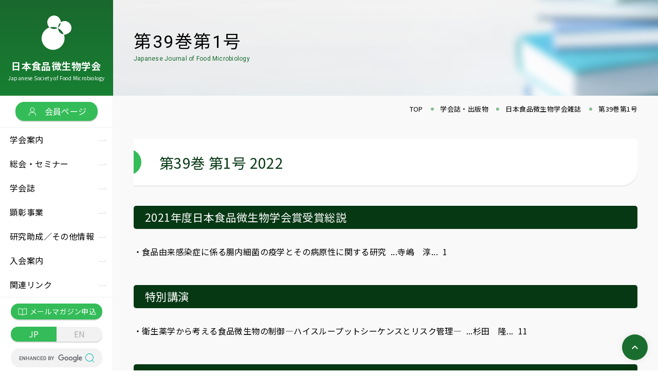

--- FILE ---
content_type: text/html; charset=UTF-8
request_url: https://www.jsfm.jp/publication/magazine/vol39-01.html
body_size: 4809
content:
<!DOCTYPE html>
<html lang="ja">
<head>
<!-- Google tag (gtag.js) -->
<script async src="https://www.googletagmanager.com/gtag/js?id=G-KE78278L5P"></script>
<script>
 window.dataLayer = window.dataLayer || [];
 function gtag(){dataLayer.push(arguments);}
 gtag('js', new Date());

 gtag('config', 'G-KE78278L5P');
</script>
  <meta charset="UTF-8">
  <meta name="viewport" content="width=device-width,minimum-scale=1.0,maximum-scale=1.0,user-scalable=no" />
  <meta name="format-detection" content="telephone=no">
  <meta http-equiv="X-UA-Compatible" content="IE=EmulateIE11">
<title> 第39巻第1号｜日本食品微生物学会</title>  


<meta name="description" content="第39巻第1号 2022 2021年度日本食品微生物学会賞受賞総説   食品由..." />


<meta name="keywords" content="学会,学術研究,食品" />  

<link rel="icon" type="image/x-icon" href="/favicon.ico">
<meta property="og:title" content=" 第39巻第1号">
<meta property="og:site_name" content="日本食品微生物学会">
<meta property="og:description" content="第39巻第1号 2022 2021年度日本食品微生物学会賞受賞総説   食品由...">
<meta property="og:image" content="https://www.jsfm.jp/images/ogimg.png">

<meta name="twitter:card" content="summary_large_image" />
<meta name="twitter:title" content=" 第39巻第1号" />
<meta name="twitter:domain" content="https://www.jsfm.jp/" />
<meta name="twitter:description" content="第39巻第1号 2022 2021年度日本食品微生物学会賞受賞総説   食品由..." />
<meta name="twitter:image" content="https://www.jsfm.jp/images/ogimg.png" />

  <link href="/css/common.css" rel="stylesheet">

  <link href="/css/second.css" rel="stylesheet">



</head>
<body>
<!-- GTM_body -->

<header id="globalHeader">
  <div class="ghLogo"><a href="/">
      <p class="ghLogoImg"><img src="/images/common/logo_symbol.svg" alt="日本食品微生物学会"></p>
      <p class="ghLogoTitle">日本食品微生物学会</p>
      <p class="ghLogoTitleSub">Japanese Society of Food Microbiology</p>
    </a>
  </div>
  <div id="ghMenuBtn"><span></span><span></span><span></span>
    <p>MENU</p>
  </div>
  <div class="ghMenu">
    <div id="ghMenuBtnClose"><span></span><span></span>
      <p>CLOSE</p>
    </div>
    <p class="ghLogin"><a href="/members/"><i class="iconMember"></i>会員ページ</a></p>
  
    <nav class="ghNav">
      <ul class="ghNavList">
        <li>
          <p class="ghNavTitle"><a href="/guide/">学会案内</a></p>
          <div class="ghNavListItem">
            <div class="ghNavListHeader">
              <p class="ghNavListTitle"><a href="/guide/">学会案内</a></p>
              <p class="ghNavListTitleSub">About us</p>
            </div>
            <div class="ghNavListBody">
              <ul>
                <li><a href="/guide/">学会案内トップ</a></li>
                <li><a href="/guide/jsfm.html">日本食品微生物学会とは</a></li>
                <li><a href="/guide/history.html">学会の歴史</a></li>
                <li><a href="/guide/message.html">理事長挨拶</a></li>
                <li><a href="/guide/award/">表彰制度</a></li>
                <li><a href="/guide/officer.html">役員</a></li>
                <li><a href="/guide/honorary.html">名誉会員</a></li>
                <li><a href="/guide/articles.html">定款</a></li>
                <li><a href="/guide/office.html">事務局</a></li>
              </ul>
            </div>
          </div>
        </li>
        <li>
          <p class="ghNavTitle"><a href="/meeting/">総会・セミナー</a></p>
          <div class="ghNavListItem">
            <div class="ghNavListHeader">
              <p class="ghNavListTitle"><a href="/meeting/">総会・セミナー</a></p>
              <p class="ghNavListTitleSub">Meetings</p>
            </div>
            <div class="ghNavListBody">
              <ul>
                <li><a href="/meeting/">総会・セミナートップ</a></li>
                <li><a href="/meeting/congress/">学術総会</a></li>
                <li><a href="/meeting/seminar/">学術セミナー</a></li>
                <li><a href="/meeting/t-seminar/">技術セミナー</a></li>
                <li><a href="/meeting/o-seminar/">その他セミナー</a></li>
              </ul>
            </div>
          </div>
        </li>
        <li>
          <p class="ghNavTitle"><a href="/publication/">学会誌</a></p>
          <div class="ghNavListItem">
            <div class="ghNavListHeader">
              <p class="ghNavListTitle"><a href="/publication/">学会誌</a></p>
              <p class="ghNavListTitleSub">Publishing</p>
            </div>
            <div class="ghNavListBody">
              <ul>
                <li><a href="/publication/">学会誌トップ</a></li>
                <li><a href="/publication/magazine/">日本食品微生物学会雑誌</a></li>
                <li><a href="/publication/contribution/">論文投稿案内</a></li>
                <li><a href="/publication/view-count/">日本食品微生物学会雑誌掲載記事への<span class="dInlineBlock">アクセス</span><span class="dInlineBlock">状況</span></a></li>
              
              </ul>
            </div>
          </div>
        </li>
        <li>
          <p class="ghNavTitle"><a href="/honor/">顕彰事業</a></p>
          <div class="ghNavListItem">
            <div class="ghNavListHeader">
              <p class="ghNavListTitle"><a href="/honor/">顕彰事業</a></p>
              <p class="ghNavListTitleSub">Commendation</p>
            </div>
            <div class="ghNavListBody">
              <ul>
                <li><a href="/honor/">顕彰事業トップ</a></li>
                <li><a href="/honor/award.html">学会賞</a></li>
                <li><a href="/honor/encouraging.html">研究奨励賞</a></li>
              
              </ul>
            </div>
          </div>
        </li>
        <li>
          <p class="ghNavTitle"><a href="/support/"><span class="dInlineBlock">研究助成／</span><span class="dInlineBlock">その他情報</span></a></p>
          <div class="ghNavListItem">
            <div class="ghNavListHeader">
              <p class="ghNavListTitle"><a href="/support/">研究助成／<br class="forPC">その他情報</a></p>
              <p class="ghNavListTitleSub">Research grant</p>
            </div>
            <div class="ghNavListBody">
              <ul>
                <li><a href="/support/"><span class="dInlineBlock">研究助成／</span><span class="dInlineBlock">その他情報トップ</span></a></li>
                <li><a href="/support/fund.html">阪口基金</a></li>
                <li><a href="/support/recruit.html">人材募集</a></li>
                <li><a href="/support/assist.html">研究助成</a></li>
              </ul>
            </div>
          </div>
        </li>
        <li class="ghNavListItemNone">
          <p class="ghNavTitle"><a href="/invitation.html">入会案内</a></p>
        </li>
        <li>
          <p class="ghNavTitle"><a href="/links/"><span class="dInlineBlock">関連リンク</span></a></p>
          <div class="ghNavListItem">
            <div class="ghNavListHeader">
              <p class="ghNavListTitle"><a href="/links/">関連リンク</a></p>
              <p class="ghNavListTitleSub">Links</p>
            </div>
            <div class="ghNavListBody">
              <ul>
                <li><a href="/links/"><span class="dInlineBlock">関連リンク</span><span class="dInlineBlock">トップ</span></a></li>
                <li><a href="/links/support.html">賛助会員企業・団体</a></li>
                <li><a href="/links/relevance.html">関連学会・団体</a></li>
              
              </ul>
            </div>
          </div>
        </li>
      </ul>
      <ul class="ghSubNavList">
        <li><a href="/guide/mailmagazine.html"><i class="iconMailMagazine"></i>メールマガジン申込</a></li>
      </ul>
      <ul class="ghLanguageList">
      <li class="isActive"><a href="/">JP</a></li>
      <li><a href="/en/">EN</a></li>
      </ul>
      <div class="searchBox">
        <div class="searchBoxInner">
            <script async src="https://cse.google.com/cse.js?cx=771bd3bf2daec438d"></script>
            <div class="gcse-searchbox-only"></div>
        </div>
      </div>
    </nav>
  </div>
  <!-- header -->
</header>

<!-- header -->



<!-- contents -->

<main class="main_publication">
  <!-- 2[日本食品微生物学会雑誌]/-->
    
    



<div class="pageHeader page-publication">
    <div class="inner">
    <h1 class="pageTitle"> 第39巻第1号</h1>
    <p class="pageTitleSub">Japanese Journal of Food Microbiology</p>
    </div>
</div>


  <div class="breadcrumbArea" itemscope="" itemtype="https://schema.org/BreadcrumbList"><ul class="breadcrumb">  <li itemprop="itemListElement" itemscope="" itemtype="https://schema.org/ListItem">    <a itemprop="item" href="/" itemprop="url">      <span itemprop="name">TOP</span>    </a>    <meta itemprop="position" content="1" />  </li>				  <li itemprop="itemListElement" itemscope="" itemtype="https://schema.org/ListItem">    <a itemprop="item" href="/publication/" itemprop="url">      <span itemprop="name">学会誌・出版物</span>    </a>    <meta itemprop="position" content="1" />  </li>  	  			    <li itemprop="itemListElement" itemscope="" itemtype="https://schema.org/ListItem">    <a itemprop="item" href="/publication/magazine/" itemprop="url">      <span itemprop="name">日本食品微生物学会雑誌</span>    </a>    <meta itemprop="position" content="2" />  </li>  	  	  	  <li itemprop="itemListElement" itemscope="" itemtype="https://schema.org/ListItem">    <span itemprop="name"> 第39巻第1号</span>    <meta itemprop="position" content="3" />  </li>    </ul></div>


  <article class="contentWrap">
    <div class="inner">
    <h2 class="title">第39巻 第1号 2022</h2>
<h3 class="title">2021年度日本食品微生物学会賞受賞総説</h3>
<ul class="commonList">
  <li>食品由来感染症に係る腸内細菌の疫学とその病原性に関する研究 ...寺嶋　淳... 1</li>
  </ul>
<h3 class="title">特別講演</h3>
<ul class="commonList">
  <li>衛生薬学から考える食品微生物の制御―ハイスループットシーケンスとリスク管理― ...杉田　隆... 11</li>  
</ul>
<h3 class="title">教育セミナー「コレラとコレラ菌研究の新展開」</h3>
<h4 class="title">教育講演1</h4>
<ul class="commonList">
  <li>インド・コルカタ地域でのコレラ菌の汚染と伝播 ...岡本敬の介... 14</li>  
</ul>
<h4 class="title">教育講演2</h4>
<ul class="commonList">
  <li>完全ゲノム配列によるコレラ流行株変遷の新たな理解―パンデミック伝播ルートの変化― ...今村大輔... 19</li>  
</ul>
<h3 class="title">短報</h3>
<ul class="commonList">
  <li>カキのノロウイルス定量におけるRNA抽出機器およびワンステップRT-PCR試薬の比較 ...岸根雅宏・大快峻輝・鄒　碧珍・和田真太郎・太田千晴・福永陽子... 23</li>  
</ul>
<h3 class="title">調査</h3>
<ul class="commonList">
  <li>国産大豆から分離した<em>Paenibacillus</em>属細菌の性状解析および豆乳変敗リスクの分析 ...稲津早紀子・藤平晴香・松永藤彦... 29</li>  
</ul>
<h3 class="title">事例</h3>
<ul class="commonList">
  <li><em>Salmonella</em> Infantisにより軽度に汚染された保育園給食を原因とする食中毒事例 ...水野卓也・大西　結・岩間英里・野田万希子・越　勝男・佐藤容平・亀山芳彦... 33</li>  
</ul>
<h3 class="title">書評</h3>
<ul class="commonList">
  <li>47都道府県・発酵文化百科 ...林谷秀樹... 38</li>  
</ul>
<p>会員紹介... 39<br>
文献抄録... 40<br>
学会記事... 46<br>
お知らせ... 53<br>
編集規定，投稿規定，執筆要領，現代かなづかいの記載の手引き，投稿用紙... 54</p>
    </div>
  </article>

  
</main>




<!-- footer -->
 
<footer id="globalFooter">
  <div id="pageTop">ページトップへ</div>

  <div class="gfSiteMap">
    <dl>
      <div>
        <dt><a href="/guide/">学会案内</a></dt>
        <dd><a href="/guide/jsfm.html">日本食品微生物学会とは</a></dd>
        <dd><a href="/guide/history.html">学会の歴史</a></dd>
        <dd><a href="/guide/message.html">理事長挨拶</a></dd>
        <dd><a href="/guide/award/">表彰制度</a></dd>
        <dd><a href="/guide/officer.html">役員</a></dd>
        <dd><a href="/guide/honorary.html">名誉会員</a></dd>
        <dd><a href="/guide/articles.html">定款</a></dd>
        <dd><a href="/guide/office.html">事務局</a></dd>
      </div>
      <div>
        <dt><a href="/meeting/">総会・セミナー</a></dt>
        <dd><a href="/meeting/congress/">学術総会</a></dd>
        <dd><a href="/meeting/seminar/">学術セミナー</a></dd>
        <dd><a href="/meeting/t-seminar/">技術セミナー</a></dd>
        <dd><a href="/meeting/o-seminar/">その他セミナー</a></dd>
      </div>
      <div>
        <dt><a href="/publication/">学会誌</a></dt>
        <dd><a href="/publication/magazine/">日本食品微生物学会雑誌</a></dd>
        <dd><a href="/publication/contribution/">論文投稿案内</a></dd>
        <dd><a href="/publication/view-count/">日本食品微生物学会雑誌掲載 記事へのアクセス状況</a></dd>
      
      </div>
<div>
        <dt><a href="/honor/">顕彰事業</a></dt>
        <dd><a href="/honor/award.html">学会賞</a></dd>
        <dd><a href="/honor/encouraging.html">研究奨励賞</a></dd>

      </div>
<div>
        <dt><a href="/support/">研究助成・その他情報</a></dt>
        <dd><a href="/support/fund.html">阪口基金</a></dd>
        <dd><a href="/support/recruit.html">人材募集</a></dd>
        <dd><a href="/support/assist.html">研究助成</a></dd>
      </div>
      <div>
        <dt>
          <a href="/links/">関連リンク</a>
        </dt>
        <dd><a href="/links/support.html">賛助会員企業・団体</a></dd>
        <dd><a href="/links/relevance.html">関連学会・団体</a></dd>
      
      </div>
    </dl>
    <div class="gfSiteMapSub">
      <ul>
        <li><a href="/members/"><i class="iconCircleMember"></i>会員ページ</a></li>
        <li><a href="/invitation.html"><i class="iconCircleInvitation"></i>入会案内</a></li>
        <li><a href="/contact.html"><i class="iconCircleContact"></i>お問い合わせ</a></li>
      </ul>
    </div>
  </div>
  <div class="gfInner">
    <div class="gfSubNav">
      <ul class="gfSubNavList">
        <li><a href="/info/">お知らせ</a></li>
        <li><a href="/copyright.html">著作権について</a></li>
        <li><a href="/privacy.html">プライバシーポリシー</a></li>
        <li><a href="/sitemap.html">サイトマップ</a></li>
      </ul>
    </div>
    <div class="gfAccess">
      <p class="gfLogo"><a href="/"><img src="/images/common/logo_title.svg" alt="日本食品微生物学会"></a></p>
      <p class="gfAccessNote">〒104-0055　<span class="dInlineBlock">東京都中央区豊海町4-18</span>　<span class="dInlineBlock">東京水産ビル５F</span>　<span class="dInlineBlock">一般財団法人東京顕微鏡院内</span><br>
        <span class="dInlineBlock">TEL ： 03-3238-7017</span>　<span class="dInlineBlock">FAX ： 03-5210-6655</span>
      </p>
      <div class="gfCopyright">
        <p><small>&copy;The Japanese Society of Food Microbiology</small></p>
      </div>
    </div>
  </div>



  <!-- footer -->
</footer>

    <link href="https://fonts.googleapis.com/css2?family=Noto+Sans+JP:wght@400;700;900&display=swap" rel="stylesheet">
    <link href="https://fonts.googleapis.com/css2?family=Noto+Serif+JP:wght@400;700&display=swap" rel="stylesheet">
    <link href="https://fonts.googleapis.com/css2?family=Roboto:wght@400;700&display=swap" rel="stylesheet">
    <link href="https://fonts.googleapis.com/css2?family=Anton&display=swap" rel="stylesheet">
    <script src="https://code.jquery.com/jquery-3.3.1.min.js" integrity="sha256-FgpCb/KJQlLNfOu91ta32o/NMZxltwRo8QtmkMRdAu8=" crossorigin="anonymous"></script>
    <script src="/js/slick.js"></script>
    <script src="/js/common.js" type="text/javascript"></script>

    <script src="/js/second.js" type="text/javascript"></script>









  </body>
</html>

--- FILE ---
content_type: text/css
request_url: https://www.jsfm.jp/css/common.css
body_size: 8139
content:
@charset "UTF-8";
/*base is →　! sanitize.css v5.0.0 | CC0 License | github.com/jonathantneal/sanitize.css */
* {
  margin: 0;
  padding: 0;
  box-sizing: border-box;
}

html {
  -ms-text-size-adjust: 100%;
  -webkit-text-size-adjust: 100%;
}

article, aside, footer, header, nav, section, figcaption, figure, main {
  display: block;
}

sub, sup {
  font-size: 75%;
  line-height: 0;
  position: relative;
  vertical-align: baseline;
}

sub {
  bottom: -0.25em;
}

sup {
  top: -0.5em;
}

img {
  border-style: none;
  vertical-align: top;
}

table {
  border-collapse: collapse;
}

button, input, select, textarea {
  color: inherit;
  font-family: inherit;
  font-size: inherit;
  line-height: inherit;
}

button, html [type=button], [type=reset], [type=submit] {
  -webkit-appearance: button;
}

textarea {
  overflow: auto;
  resize: vertical;
}

[type=checkbox], [type=radio] {
  box-sizing: border-box;
  padding: 0;
}

a, area, button, input, label, select, summary, textarea, [tabindex] {
  touch-action: manipulation;
}

/* --------------- variables --------------------- */
/* Break Point */
/* Color */
/*サイトカラー*/
/*テキストに使うフォントカラー*/
body {
  font-weight: 400;
  color: #010101;
  font-family: "Noto Sans JP", sans-serif;
  overflow-x: hidden;
}

a {
  color: #000000;
  text-decoration: none;
}

ul,
ol {
  list-style-type: none;
}

img {
  max-width: 100%;
  height: auto;
  image-rendering: -webkit-optimize-contrast;
}

* {
  box-sizing: border-box;
}

sup,
sub {
  font-size: 0.6em;
}

.dInlineBlock {
  display: inline-block !important;
}

.fontEn {
  font-family: "Roboto", "Noto Sans JP", sans-serif;
}

#globalHeader {
  width: 100%;
  background-color: #fff;
  position: fixed;
  top: 0;
  left: 0;
}
#globalHeader .ghLogo .ghLogoImg {
  display: flex;
  align-items: center;
  justify-content: center;
}
#globalHeader .ghLogo .ghLogoTitle {
  font-weight: bold;
}
#globalHeader .ghMenu .ghLogin > a {
  display: flex;
  align-items: center;
  justify-content: center;
  color: #fff;
  box-shadow: 0 2px 0 #d8d8d8;
  background: #34bc58;
}
#globalHeader .ghMenu .ghLogin > a .iconMember {
  display: inline-block;
  position: relative;
}
#globalHeader .ghMenu .ghLogin > a .iconMember:before {
  content: "";
  display: block;
  background: url(../images/common/icon_member.svg) no-repeat;
  background-size: contain;
  position: absolute;
  top: 0;
  bottom: 0;
  left: 0;
  margin: auto;
}
#globalHeader .ghMenu .ghNewMember {
  display: flex;
  align-items: center;
  justify-content: center;
  text-align: center;
}
#globalHeader .ghMenu .ghNewMember > a {
  color: #196d2f;
}
#globalHeader .ghMenu .ghNav .ghNavList {
  border-top: 1px solid #f0f0f0;
}
#globalHeader .ghMenu .ghNav .ghNavList > li .ghNavTitle > a {
  display: block;
  position: relative;
  background: transparent;
}
#globalHeader .ghMenu .ghNav .ghNavList > li .ghNavTitle > a:before {
  content: "";
  display: block;
  background: url(../images/common/icon_arrow_short_gray.svg) no-repeat center;
  background-size: contain;
  position: absolute;
  top: 0;
  bottom: 0;
  margin: auto;
  z-index: 2;
}
#globalHeader .ghMenu .ghNav .ghNavList > li .ghNavListItem .ghNavListHeader .ghNavListTitleSub {
  color: #196d2f;
  font-family: "Roboto", "Noto Sans JP", sans-serif;
}
#globalHeader .ghMenu .ghNav .ghNavList > li .ghNavListItem .ghNavListBody > ul > li > a:before {
  content: "";
  background: url(../images/common/icon_arrow_short_green_base.svg) no-repeat center;
  background-size: contain;
  position: absolute;
  top: 0;
  bottom: 0;
  right: 0;
  margin: auto;
}
#globalHeader .ghMenu .ghNav .ghSubNavList > li > a {
  display: flex;
  align-items: center;
  justify-content: center;
  color: #fff;
  box-shadow: 0 2px 0 #d8d8d8;
  background: #34bc58;
}
#globalHeader .ghMenu .ghNav .ghSubNavList > li > a .iconMailMagazine {
  display: inline-block;
  position: relative;
}
#globalHeader .ghMenu .ghNav .ghSubNavList > li > a .iconMailMagazine:before {
  content: "";
  display: block;
  width: 100%;
  height: 100%;
  background: url(../images/common/icon_mailmagazine.svg) no-repeat center;
  background-size: contain;
  position: absolute;
  top: 0;
  bottom: 0;
  left: 0;
  margin: auto;
}
#globalHeader .ghMenu .ghNav .ghLanguageList {
  display: flex;
}
#globalHeader .ghMenu .ghNav .ghLanguageList > li {
  width: 50%;
}
#globalHeader .ghMenu .ghNav .ghLanguageList > li.isActive > a {
  color: #fff;
  background: #34bc58;
}
#globalHeader .ghMenu .ghNav .ghLanguageList > li:first-child > a {
  border-radius: 17px 0 0 17px;
}
#globalHeader .ghMenu .ghNav .ghLanguageList > li:last-child > a {
  border-radius: 0 17px 17px 0;
}
#globalHeader .ghMenu .ghNav .ghLanguageList > li > a {
  display: block;
  width: 100%;
  text-align: center;
  color: #acacac;
  box-shadow: 0 2px 0 #d8d8d8;
  background: #f2f2f2;
}
#globalHeader .ghMenu .ghNav .searchBox .searchBoxInner {
  position: relative;
  overflow: hidden;
}
@keyframes onAutoFillStart {}
#globalHeader .ghMenu .ghNav .searchBox .searchBoxInner .gsc-search-box {
  margin-bottom: 0;
  background: #f2f2f2;
}
#globalHeader .ghMenu .ghNav .searchBox .searchBoxInner .gsc-search-box .gsc-input {
  padding-right: 0;
}
#globalHeader .ghMenu .ghNav .searchBox .searchBoxInner .gsc-search-box .gsc-input .gsc-input-box {
  border: none;
  background: transparent;
}
#globalHeader .ghMenu .ghNav .searchBox .searchBoxInner .gsc-search-box .gsc-input .gsc-input-box .gsib_a {
  padding: 4px 4px 4px 16px;
}
#globalHeader .ghMenu .ghNav .searchBox .searchBoxInner .gsc-search-box .gsc-input .gsc-input-box .gsc-input {
  background-color: transparent !important;
}
#globalHeader .ghMenu .ghNav .searchBox .searchBoxInner .gsc-search-box .gsc-input .gsc-input-box .gsst_b {
  display: flex;
  align-items: center;
}
#globalHeader .ghMenu .ghNav .searchBox .searchBoxInner .gsc-search-box .gsc-input .gsc-input-box .gsst_a .gscb_a {
  color: #196d2f;
  display: flex;
  align-items: center;
  line-height: 1;
}
#globalHeader .ghMenu .ghNav .searchBox .searchBoxInner .gsc-search-box .gsc-search-button-v2 {
  padding: 0;
  border: none;
  background: transparent;
  background-image: url(../images/common/icon_search.svg);
  background-repeat: no-repeat;
  background-size: contain;
  position: absolute;
  top: 0;
  bottom: 0;
  margin: auto;
  cursor: pointer;
}
#globalHeader .ghMenu .ghNav .searchBox .searchBoxInner .gsc-search-box .gsc-search-button-v2 svg {
  display: none;
}
#globalHeader .ghMenu .ghNav .searchBox .searchBoxInner > form {
  background: #f2f2f2;
}
#globalHeader .ghMenu .ghNav .searchBox .searchBoxInner > form::-moz-placeholder {
  color: #b1b1b1;
}
#globalHeader .ghMenu .ghNav .searchBox .searchBoxInner > form::placeholder {
  color: #b1b1b1;
}
#globalHeader .ghMenu .ghNav .searchBox .searchBoxInner > form input:-webkit-autofill {
  animation-name: onAutoFillStart;
  -webkit-transition: background-color 50000s ease-in-out 0s;
  transition: background-color 50000s ease-in-out 0s;
}
#globalHeader .ghMenu .ghNav .searchBox .searchBoxInner > form input {
  width: 100%;
  -webkit-appearance: none;
  border: none;
  outline: none;
  background: #f2f2f2;
  transition: 0.2s background;
}
#globalHeader .ghMenu .ghNav .searchBox .searchBoxInner > form input:focus, #globalHeader .ghMenu .ghNav .searchBox .searchBoxInner > form input:checked, #globalHeader .ghMenu .ghNav .searchBox .searchBoxInner > form input:active, #globalHeader .ghMenu .ghNav .searchBox .searchBoxInner > form input:-webkit-autofill {
  border: none;
  box-shadow: transparent !important;
  -webkit-box-shadow: transparent;
  background: #e6e6e6;
}
#globalHeader .ghMenu .ghNav .searchBox .searchBoxInner > form input[type=image] {
  padding: 0;
  background: transparent;
  position: absolute;
  top: 0;
  bottom: 0;
  margin: auto;
}

main {
  display: block;
  background: #f9f9f9;
}
main .btnWrap {
  width: 100%;
  text-align: center;
}
main .btnWrap > .btn {
  color: #fff;
  border: 1px solid #fff;
  background: #196d2f;
}
main .btnWrap > .btn.btnGray {
  color: #196d2f;
  background: #e6e6e6;
}
main .newsList > li {
  border-bottom: 1px solid #d3d3d3;
}
main .newsList > li > a {
  width: 100%;
}
main .newsList > li .newsHeader {
  display: flex;
}
main .newsList > li .newsHeader .newsListTag {
  color: #fff;
  text-align: center;
  background: #196d2f;
}
main .newsList > li .newsHeader .newsListTag.tag-seminar {
  background: #5ec2b0;
}
main .newsList > li .newsHeader .newsListTag.tag-topics {
  background: #f58d25;
}
main .newsList > li .newsHeader .newsListTag.tag-society {
  background: #d93333;
}
main .newsList > li .newsHeader .newsListTag.tag-news {
  background: #40c7b5;
}
#globalFooter #pageTop {
  display: block;
  border-radius: 50%;
  box-shadow: 0 0 15px rgba(0, 0, 0, 0.08);
  text-indent: -9999px;
  background: #196d2f;
  position: fixed;
  cursor: pointer;
  z-index: 5;
}
#globalFooter .gfContact {
  background: #f9f9f9;
}
#globalFooter .gfContact .gfContactInner .gfContactTitle {
  text-align: center;
}
#globalFooter .gfContact .gfContactInner .gfContactBtn > a {
  display: flex;
  align-items: center;
  box-shadow: 0 2px 0 #d8d8d8;
  background: #34bc58;
  color: #fff;
}
#globalFooter .gfContact .gfContactInner .gfContactBtn > a .iconMailMagazine {
  display: inline-block;
  position: relative;
}
#globalFooter .gfContact .gfContactInner .gfContactBtn > a .iconMailMagazine:before {
  content: "";
  display: block;
  width: 100%;
  height: 100%;
  background: url(../images/common/icon_mailmagazine.svg) no-repeat center;
  background-size: contain;
  position: absolute;
  top: 0;
  bottom: 0;
  left: 0;
  margin: auto;
}
#globalFooter .gfContact .gfContactInner .gfContactBtn > a .iconContact {
  display: inline-block;
  position: relative;
}
#globalFooter .gfContact .gfContactInner .gfContactBtn > a .iconContact:before {
  content: "";
  display: block;
  width: 100%;
  height: 100%;
  background: url(../images/common/icon_contact.svg) no-repeat center;
  background-size: contain;
  position: absolute;
  top: 0;
  bottom: 0;
  left: 0;
  margin: auto;
}
#globalFooter .gfContact .gfBnr {
  background: #44aa5e;
}
#globalFooter .gfContact .gfBnr .gfBnrList {
  display: flex;
  flex-wrap: wrap;
  justify-content: center;
}
#globalFooter .gfContact .gfBnr .gfBnrList .gfBnrItem {
  display: block;
}
#globalFooter .gfContact .gfBnr .gfBnrList .gfBnrItem > a {
  display: block;
  background: #fff;
}
#globalFooter .gfContact .gfBnr .gfBnrList.slideNumFew .gfBnrItem > a {
  display: block;
  position: relative;
}
#globalFooter .gfSiteMap {
  background-color: #177a31;
}
#globalFooter .gfSiteMap > dl > div > dt > a {
  color: #fff;
}
#globalFooter .gfSiteMap > dl > div > dd > a {
  color: #fff;
}
#globalFooter .gfSiteMap .gfSiteMapSub {
  background: #073814;
}
#globalFooter .gfSiteMap .gfSiteMapSub > ul > li:nth-child(1) > a:before {
  background-image: url(../images/common/icon_member.svg);
}
#globalFooter .gfSiteMap .gfSiteMapSub > ul > li:nth-child(2) > a:before {
  background-image: url(../images/common/icon_invitation.svg);
}
#globalFooter .gfSiteMap .gfSiteMapSub > ul > li:nth-child(3) > a:before {
  background-image: url(../images/common/icon_contact.svg);
}
#globalFooter .gfSiteMap .gfSiteMapSub > ul > li > a {
  color: #fff;
  position: relative;
}
#globalFooter .gfSiteMap .gfSiteMapSub > ul > li > a:before {
  content: "";
  display: block;
  border: 1px solid #fff;
  border-radius: 50%;
  background-position: center;
  background-repeat: no-repeat;
  position: absolute;
  left: 0;
  top: 0;
  bottom: 0;
  margin: auto;
  box-sizing: border-box;
}
#globalFooter .gfInner .gfSubNav .gfSubNavList > li + li {
  position: relative;
}
#globalFooter .gfInner .gfAccess .gfLogo {
  width: 209px;
}
#globalFooter .gfInner .gfAccess .gfLogo > a {
  display: inline-block;
}
#globalFooter .gfInner .gfAccess .gfLogo > a img {
  width: 100%;
  height: auto;
}
#globalFooter .gfInner .gfAccess .gfAccessNote {
  line-height: 1.5;
}
#globalFooter .gfInner .gfAccess .gfCopyright small {
  display: inline-block;
  line-height: 1.2;
}

.gsc-control-cse.gsc-control-cse-ja {
  border: none;
  background: transparent;
}

/* ココから下には記入禁止 */
@media screen and (max-width: 1208px) {
  @keyframes onAutoFillStart {}
  #globalHeader .ghMenu .ghNav .searchBox .searchBoxInner .gsc-search-box .gsc-input .gsc-input-box .gsib_a {
    padding: 4px 4px 4px 16px;
  }
  /* ココから下には記入禁止 */
}
@media screen and (min-width: 1209px) {
  @keyframes onAutoFillStart {}
  #globalHeader .ghMenu .ghNav .searchBox .searchBoxInner .gsc-search-box .gsc-input .gsc-input-box .gsib_a {
    padding: 4px 4px 4px 16px;
  }
  /* ココから下には記入禁止 */
}
@media screen and (max-width: 768px) {
  body {
    font-size: 13px;
    line-height: 1.77;
  }
  body.isOpenSP {
    overflow: hidden;
  }
  [href^="tel:"] {
    color: #009ef7;
  }
  #globalHeader {
    display: flex;
    justify-content: space-between;
    width: 100%;
    height: 60px;
    background: #fff;
    position: fixed;
    top: 0;
    left: 0;
    z-index: 8;
  }
  #globalHeader.isOpenSP:before {
    content: "";
    display: block;
    width: 100%;
    height: 100%;
    position: fixed;
    top: 0;
    left: 0;
    background: rgba(0, 0, 0, 0.7);
    z-index: 9;
  }
  #globalHeader.isOpenSP .ghMenu {
    right: 0;
  }
  #globalHeader .ghLogo > a {
    display: flex;
    align-items: center;
    width: 220px;
  }
  #globalHeader .ghLogo .ghLogoImg {
    flex: none;
    width: 60px;
    height: 60px;
    background: rgb(26, 104, 46);
    background: linear-gradient(0deg, rgb(23, 128, 50) 0%, rgb(26, 104, 46) 100%);
  }
  #globalHeader .ghLogo .ghLogoImg img {
    width: 34px;
    height: 39px;
  }
  #globalHeader .ghLogo .ghLogoTitle {
    margin-left: 15px;
    font-size: 15px;
    line-height: 1.4;
  }
  #globalHeader .ghLogo .ghLogoTitleSub {
    display: none !important;
  }
  #globalHeader .ghMenu {
    width: 283px;
    height: 100%;
    background: #fff;
    position: fixed;
    top: 0;
    right: 0;
  }
  #globalHeader #ghMenuBtn {
    width: 60px;
    height: 60px;
    background: #fff;
    position: absolute;
    top: 0;
    right: 0;
    cursor: pointer;
  }
  #globalHeader #ghMenuBtn > span {
    width: 20px;
    height: 2px;
    background: #000;
    position: absolute;
    right: 0;
    left: 0;
    margin: auto;
    transition: 0.2s transform, 0.2s opacity, 0.2s top;
  }
  #globalHeader #ghMenuBtn > span:nth-child(1) {
    top: 17px;
  }
  #globalHeader #ghMenuBtn > span:nth-child(2) {
    top: 23px;
  }
  #globalHeader #ghMenuBtn > span:nth-child(3) {
    top: 29px;
  }
  #globalHeader #ghMenuBtn > p {
    font-size: 10px;
    text-align: center;
    line-height: 1;
    letter-spacing: 0;
    position: absolute;
    top: 35px;
    right: 0;
    left: 0;
    margin: auto;
  }
  #globalHeader #ghMenuBtnClose {
    width: 35px;
    height: 45px;
    position: absolute;
    top: 8px;
    right: 304px;
    cursor: pointer;
  }
  #globalHeader #ghMenuBtnClose > span {
    width: 30px;
    height: 1px;
    background: #fff;
    position: absolute;
    top: 15px;
    right: 0;
    left: 0;
    margin: auto;
    transition: 0.2s transform, 0.2s opacity, 0.2s top;
  }
  #globalHeader #ghMenuBtnClose > span:nth-child(1) {
    transform: rotate(45deg);
  }
  #globalHeader #ghMenuBtnClose > span:nth-child(2) {
    transform: rotate(-45deg);
  }
  #globalHeader #ghMenuBtnClose > p {
    font-size: 10px;
    text-align: center;
    line-height: 1;
    letter-spacing: 0;
    color: #fff;
    position: absolute;
    top: 35px;
    right: 0;
    left: 0;
    margin: auto;
  }
  #globalHeader .ghMenu {
    width: 282px;
    height: 100%;
    padding: 20px 20px 75px;
    position: fixed;
    top: 0;
    right: -340px;
    z-index: 20;
    transition: 0.4s right;
  }
  #globalHeader .ghMenu .ghLogin > a {
    width: 100%;
    padding: 13px 14px 13px;
    font-size: 17px;
    border-radius: 28px;
  }
  #globalHeader .ghMenu .ghLogin > a .iconMember {
    height: 25px;
    padding-left: 25px;
    margin-right: 15px;
  }
  #globalHeader .ghMenu .ghLogin > a .iconMember:before {
    height: 25px;
    padding-left: 25px;
  }
  #globalHeader .ghMenu * + .ghNewMember {
    margin-top: 12px;
  }
  #globalHeader .ghMenu .ghNewMember > a {
    font-size: 15px;
  }
  #globalHeader .ghMenu .ghNav {
    height: 100%;
    margin-top: 17px;
    padding-bottom: 40px;
    overflow-y: scroll;
    overflow-x: hidden;
    -ms-overflow-style: none;
    -webkit-overflow-style: none;
    scrollbar-width: none;
  }
  #globalHeader .ghMenu .ghNav::-webkit-scrollbar {
    display: none;
  }
  #globalHeader .ghMenu .ghNav .ghNavList > li {
    border-bottom: 1px solid #f0f0f0;
  }
  #globalHeader .ghMenu .ghNav .ghNavList > li .ghNavTitle > a {
    padding: 12px 50px 12px 25px;
    font-size: 14px;
  }
  #globalHeader .ghMenu .ghNav .ghNavList > li .ghNavTitle > a:before {
    width: 20px;
    height: 20px;
    right: 25px;
    pointer-events: none;
  }
  #globalHeader .ghMenu .ghNav .ghNavList > li .ghNavListItem {
    display: none !important;
  }
  #globalHeader .ghMenu .ghNav .ghSubNavList {
    margin-top: 20px;
  }
  #globalHeader .ghMenu .ghNav .ghSubNavList > li + li {
    margin-top: 8px;
  }
  #globalHeader .ghMenu .ghNav .ghSubNavList > li > a {
    width: 100%;
    padding: 3px 25px 4px;
    font-size: 14px;
    border-radius: 28px;
  }
  #globalHeader .ghMenu .ghNav .ghSubNavList > li > a .iconMailMagazine {
    width: 28px;
    height: 28px;
    margin-right: 20px;
  }
  #globalHeader .ghMenu .ghNav .ghLanguageList {
    margin-top: 15px;
  }
  #globalHeader .ghMenu .ghNav .ghLanguageList > li > a {
    padding: 5px;
  }
  #globalHeader .ghMenu .ghNav .searchBox {
    margin-top: 25px;
  }
  #globalHeader .ghMenu .ghNav .searchBox .searchBoxInner {
    border-radius: 20px;
  }
  @keyframes onAutoFillStart {}
  #globalHeader .ghMenu .ghNav .searchBox .searchBoxInner .gsc-search-box .gsc-input .gsc-input-box {
    padding-right: 40px;
  }
  #globalHeader .ghMenu .ghNav .searchBox .searchBoxInner .gsc-search-box .gsc-input .gsc-input-box .gsib_a {
    padding: 4px 4px 4px 16px;
  }
  #globalHeader .ghMenu .ghNav .searchBox .searchBoxInner .gsc-search-box .gsc-search-button-v2 {
    width: 22px;
    height: 22px;
    right: 20px;
  }
  #globalHeader .ghMenu .ghNav .searchBox .searchBoxInner > form input {
    padding: 7px 45px 7px 20px;
  }
  #globalHeader .ghMenu .ghNav .searchBox .searchBoxInner > form input[type=image] {
    width: 22px;
    height: 22px;
    right: 20px;
  }
  main {
    padding-top: 60px;
  }
  main * + .btnWrap {
    margin-top: 36px;
  }
  main .btnWrap > .btn {
    display: block;
    max-width: 190px;
    padding: 9px 20px;
    margin-right: auto;
    margin-left: auto;
    font-size: 14px;
    border-radius: 50px;
    box-shadow: 0 1px 0 #d8d8d8;
  }
  main * + .newsList {
    margin-top: 8px;
  }
  main .newsList > li > * {
    display: block;
    padding: 13px 0 12px;
  }
  main .newsList > li .newsHeader {
    align-items: center;
  }
  main .newsList > li .newsHeader time {
    width: 102px;
    font-size: 12px;
  }
  main .newsList > li .newsHeader .newsListTag {
    width: 95px;
    font-size: 11px;
    line-height: 1.4;
  }
  main .newsList > li > * > p {
    margin-top: 6px;
    font-size: 13px;
  }
  #globalFooter #pageTop {
    display: none !important;
  }
  #globalFooter .gfContact .gfContactInner {
    padding: 40px 20px 45px;
  }
  #globalFooter .gfContact .gfContactInner .gfContactTitle {
    font-size: 19px;
    line-height: 1.3;
  }
  #globalFooter .gfContact .gfContactInner * + .gfContactBtn {
    margin-top: 28px;
  }
  #globalFooter .gfContact .gfContactInner .gfContactBtn > a {
    width: 100%;
    max-width: 280px;
    padding: 15px 35px;
    margin-right: auto;
    margin-left: auto;
    font-size: 14px;
    border: 1px solid #fff;
    border-radius: 30px;
  }
  #globalFooter .gfContact .gfContactInner .gfContactBtn > a + a {
    margin-top: 20px;
  }
  #globalFooter .gfContact .gfContactInner .gfContactBtn > a .iconMailMagazine {
    width: 28px;
    height: 28px;
    margin-right: 20px;
  }
  #globalFooter .gfContact .gfContactInner .gfContactBtn > a .iconContact {
    width: 33px;
    height: 28px;
    margin-right: 17px;
  }
  #globalFooter .gfContact .gfBnr {
    padding: 45px 4px 45px 20px;
  }
  #globalFooter .gfContact .gfBnr .gfBnrList .gfBnrItem {
    padding-right: 16px;
  }
  #globalFooter .gfContact .gfBnr .gfBnrList.slideNumFew .gfBnrItem {
    width: calc(50% - 8px);
  }
  #globalFooter .gfContact .gfBnr .gfBnrList.slideNumFew .gfBnrItem:nth-child(odd):not(:last-child) {
    margin-right: 16px;
  }
  #globalFooter .gfContact .gfBnr .gfBnrList.slideNumFew .gfBnrItem:nth-child(n+3) {
    margin-top: 16px;
  }
  #globalFooter .gfSiteMap {
    background-color: #1a682e;
  }
  #globalFooter .gfSiteMap > dl {
    padding: 0 20px 0;
  }
  #globalFooter .gfSiteMap > dl > div + div {
    border-top: 1px solid #2f8c47;
  }
  #globalFooter .gfSiteMap > dl > div.isShow dt:before {
    transform: rotate(90deg);
  }
  #globalFooter .gfSiteMap > dl > div > dt {
    display: block;
    padding: 15px 50px 15px 0;
    position: relative;
  }
  #globalFooter .gfSiteMap > dl > div > dt:before, #globalFooter .gfSiteMap > dl > div > dt:after {
    content: "";
    width: 1px;
    height: 12px;
    background: #fff;
    position: absolute;
    right: 12px;
    top: 0;
    bottom: 0;
    margin: auto;
    transition: 0.2s transform;
  }
  #globalFooter .gfSiteMap > dl > div > dt:after {
    transform: rotate(90deg);
  }
  #globalFooter .gfSiteMap > dl > div > dt + dd {
    margin-top: 0;
  }
  #globalFooter .gfSiteMap > dl > div > dt > a {
    font-size: 14px;
    pointer-events: none;
  }
  #globalFooter .gfSiteMap > dl > div > dd {
    display: none;
  }
  #globalFooter .gfSiteMap > dl > div > dd:last-child {
    margin-bottom: 6px;
  }
  #globalFooter .gfSiteMap > dl > div > dd > a {
    display: block;
    padding: 6px 50px 6px 0;
    font-size: 13px;
  }
  #globalFooter .gfSiteMap .gfSiteMapSub {
    padding: 16px 20px;
  }
  #globalFooter .gfSiteMap .gfSiteMapSub > ul > li:nth-child(1) > a:before {
    background-size: 20px 20px;
  }
  #globalFooter .gfSiteMap .gfSiteMapSub > ul > li:nth-child(2) > a:before {
    background-size: 18px 18px;
  }
  #globalFooter .gfSiteMap .gfSiteMapSub > ul > li:nth-child(3) > a:before {
    background-size: 23px 16px;
  }
  #globalFooter .gfSiteMap .gfSiteMapSub > ul > li > a {
    display: block;
    padding: 15px 0 15px 38px;
    font-size: 14px;
  }
  #globalFooter .gfSiteMap .gfSiteMapSub > ul > li > a:before {
    width: 26px;
    height: 26px;
  }
  #globalFooter .gfInner {
    padding: 35px 20px;
  }
  #globalFooter .gfInner .gfSubNav .gfSubNavList {
    display: flex;
    flex-wrap: wrap;
  }
  #globalFooter .gfInner .gfSubNav .gfSubNavList > li {
    width: calc(50% - 8px);
  }
  #globalFooter .gfInner .gfSubNav .gfSubNavList > li:nth-child(odd) {
    margin-right: 16px;
  }
  #globalFooter .gfInner .gfSubNav .gfSubNavList > li:nth-child(n+3) {
    margin-top: 12px;
  }
  #globalFooter .gfInner .gfSubNav .gfSubNavList > li > a {
    display: inline-block;
    font-size: 14px;
  }
  #globalFooter .gfInner * + .gfAccess {
    margin-top: 34px;
  }
  #globalFooter .gfInner .gfAccess * + .gfAccessNote {
    margin-top: 10px;
  }
  #globalFooter .gfInner .gfAccess .gfAccessNote {
    font-size: 12px;
  }
  #globalFooter .gfInner .gfAccess .gfAccessNote a {
    color: #196d2f;
    text-decoration: none;
  }
  #globalFooter .gfInner .gfAccess * + .gfCopyright {
    margin-top: 20px;
  }
  #globalFooter .gfInner .gfAccess .gfCopyright small {
    font-size: 12px;
  }
  .gs-web-image-box,
  .gs-promotion-image-box {
    margin-right: 10px !important;
  }
  .forTB {
    display: none !important;
  }
  /* ココから下には記入禁止 */
  .forPC {
    display: none !important;
  }
}
@media print, screen and (min-width: 769px) {
  body {
    font-size: 16px;
    line-height: 1.85;
    letter-spacing: 0.025em;
    padding-left: 220px;
  }
  body.isOpen #globalHeader {
    border-right-color: #e1fae8;
  }
  body.isOpen #globalHeader .ghLogo a {
    border-right-color: #e1fae8;
  }
  [href^="tel:"] {
    color: inherit !important;
    text-decoration: none !important;
    pointer-events: none;
  }
  #globalHeader {
    width: 220px;
    height: 100%;
    border-right: 1px solid #f4f4f4;
    border-left: 1px solid #f4f4f4;
    z-index: 10;
  }
  #globalHeader:after {
    content: "";
    display: block;
    width: 209px;
    height: 100%;
    background: #fff;
    position: fixed;
    top: 0;
    left: 0;
    z-index: -1;
  }
  #globalHeader .ghLogo > a {
    display: block;
    padding: 30px 0 28px;
    margin-right: -1px;
    margin-left: -1px;
    border-right: 1px solid #196d2f;
    background: rgb(26, 104, 46);
    background: linear-gradient(0deg, rgb(23, 128, 50) 0%, rgb(26, 104, 46) 100%);
    transition: 0.2s border-color;
  }
  #globalHeader .ghLogo .ghLogoImg {
    height: 67px;
    transition: 0.2s 0.2s border-right;
  }
  #globalHeader .ghLogo .ghLogoImg img {
    width: 58px;
    height: 67px;
  }
  #globalHeader .ghLogo .ghLogoTitle {
    margin-top: 18px;
    font-size: 19px;
    color: #fff;
    text-align: center;
    line-height: 1.4;
  }
  #globalHeader .ghLogo .ghLogoTitleSub {
    padding-top: 5px;
    font-size: 10px;
    color: #fff;
    line-height: 1.23;
    text-align: center;
  }
  #globalHeader .ghMenu {
    width: 100%;
    height: calc(100vh - 186px);
    padding-bottom: 10px;
    padding-top: 12px;
    background: #fff;
    overflow-y: scroll;
    overflow-x: hidden;
    -ms-overflow-style: none;
    -webkit-overflow-style: none;
    scrollbar-width: none;
  }
  #globalHeader .ghMenu::-webkit-scrollbar {
    display: none;
  }
  #globalHeader #ghMenuBtn {
    display: none !important;
  }
  #globalHeader #ghMenuBtnClose {
    display: none !important;
  }
  #globalHeader .ghMenu {
    display: block !important;
  }
  #globalHeader .ghMenu .ghLogin {
    text-align: center;
  }
  #globalHeader .ghMenu .ghLogin > a {
    width: 160px;
    padding: 4px;
    margin: 0 auto;
    border-radius: 17px;
    transition: 0.2s transform, 0.2s box-shadow;
  }
  #globalHeader .ghMenu .ghLogin > a:hover {
    transform: translateY(2px);
    box-shadow: none;
  }
  #globalHeader .ghMenu .ghLogin > a .iconMember {
    height: 22px;
    padding-left: 22px;
    margin-right: 13px;
  }
  #globalHeader .ghMenu .ghLogin > a .iconMember:before {
    width: 22px;
    height: 22px;
  }
  #globalHeader .ghMenu * + .ghNewMember {
    margin-top: 8px;
  }
  #globalHeader .ghMenu .ghNewMember > a {
    margin: 0 auto;
    font-size: 14px;
    transition: 0.2s opacity;
  }
  #globalHeader .ghMenu .ghNewMember > a:hover {
    opacity: 0.7;
  }
  #globalHeader .ghMenu .ghNav {
    padding-top: 12px;
  }
  #globalHeader .ghMenu .ghNav .ghNavList {
    border-bottom: 1px solid #f0f0f0;
  }
  #globalHeader .ghMenu .ghNav .ghNavList > li.isCurrent > .ghNavTitle, #globalHeader .ghMenu .ghNav .ghNavList > li.isOpen > .ghNavTitle {
    background-position: -100% 0;
  }
  #globalHeader .ghMenu .ghNav .ghNavList > li.isCurrent > .ghNavTitle > a:before, #globalHeader .ghMenu .ghNav .ghNavList > li.isOpen > .ghNavTitle > a:before {
    background-image: url(../images/common/icon_arrow_short_green_base.svg);
  }
  #globalHeader .ghMenu .ghNav .ghNavList > li.isOpen .ghNavListItem {
    left: 210px;
    pointer-events: inherit;
  }
  #globalHeader .ghMenu .ghNav .ghNavList > li .ghNavTitle {
    cursor: pointer;
    background: linear-gradient(to right, #fff 50%, #dff2e4 50%);
    background-position: 0 0;
    background-size: 200% 100%;
    transition: 0.2s background-position;
  }
  #globalHeader .ghMenu .ghNav .ghNavList > li .ghNavTitle:hover {
    background-position: -100% 0;
  }
  #globalHeader .ghMenu .ghNav .ghNavList > li .ghNavTitle:hover > a:before {
    background-image: url(../images/common/icon_arrow_short_green_base.svg);
  }
  #globalHeader .ghMenu .ghNav .ghNavList > li .ghNavTitle > a {
    padding: 9px 35px 9px 18px;
  }
  #globalHeader .ghMenu .ghNav .ghNavList > li .ghNavTitle > a:before {
    width: 19px;
    height: 5px;
    right: 10px;
    pointer-events: none;
    transition: 0.2s 0.2s background-image;
  }
  #globalHeader .ghMenu .ghNav .ghNavList > li:not(.ghNavListItemNone) > .ghNavTitle > a {
    pointer-events: none;
  }
  #globalHeader .ghMenu .ghNav .ghNavList > li .ghNavListItem {
    width: 260px;
    height: 100%;
    padding: 120px 20px 40px;
    background: #e1fae8;
    pointer-events: none;
    position: fixed;
    top: 0;
    left: -50px;
    transition: 0.4s left;
    z-index: -2;
  }
  #globalHeader .ghMenu .ghNav .ghNavList > li .ghNavListItem .ghNavListHeader .ghNavListTitle {
    font-size: 24px;
    line-height: 1.2;
  }
  #globalHeader .ghMenu .ghNav .ghNavList > li .ghNavListItem .ghNavListHeader .ghNavListTitle > a {
    color: #196d2f;
  }
  #globalHeader .ghMenu .ghNav .ghNavList > li .ghNavListItem .ghNavListHeader .ghNavListTitleSub {
    margin-top: 3px;
    line-height: 1.2;
  }
  #globalHeader .ghMenu .ghNav .ghNavList > li .ghNavListItem .ghNavListBody {
    margin-top: 16px;
    border-top: 1px solid #b9d7c1;
  }
  #globalHeader .ghMenu .ghNav .ghNavList > li .ghNavListItem .ghNavListBody > ul {
    height: calc(100vh - 281px);
    overflow-y: scroll;
    overflow-x: hidden;
    -ms-overflow-style: none;
    -webkit-overflow-style: none;
    scrollbar-width: none;
  }
  #globalHeader .ghMenu .ghNav .ghNavList > li .ghNavListItem .ghNavListBody > ul::-webkit-scrollbar {
    display: none;
  }
  #globalHeader .ghMenu .ghNav .ghNavList > li .ghNavListItem .ghNavListBody > ul > li {
    border-bottom: 1px solid #b9d7c1;
  }
  #globalHeader .ghMenu .ghNav .ghNavList > li .ghNavListItem .ghNavListBody > ul > li > a {
    display: block;
    padding: 15px 22px 15px 8px;
    position: relative;
  }
  #globalHeader .ghMenu .ghNav .ghNavList > li .ghNavListItem .ghNavListBody > ul > li > a:before {
    width: 20px;
    height: 20px;
  }
  #globalHeader .ghMenu .ghNav .ghSubNavList {
    width: calc(100% - 40px);
    margin: 12px auto 0;
  }
  #globalHeader .ghMenu .ghNav .ghSubNavList > li + li {
    margin-top: 8px;
  }
  #globalHeader .ghMenu .ghNav .ghSubNavList > li > a {
    padding: 3px 4px;
    margin: 0 auto;
    font-size: 14px;
    border-radius: 17px;
    transition: 0.2s transform, 0.2s box-shadow;
  }
  #globalHeader .ghMenu .ghNav .ghSubNavList > li > a:hover {
    transform: translateY(2px);
    box-shadow: none;
  }
  #globalHeader .ghMenu .ghNav .ghSubNavList > li > a .iconMailMagazine {
    width: 22px;
    height: 22px;
    margin-right: 3px;
  }
  #globalHeader .ghMenu .ghNav .ghLanguageList {
    width: calc(100% - 40px);
    margin: 14px auto 0;
  }
  #globalHeader .ghMenu .ghNav .ghLanguageList > li > a {
    padding: 5px;
    line-height: 1.2;
    transition: 0.2s transform, 0.2s box-shadow;
  }
  #globalHeader .ghMenu .ghNav .ghLanguageList > li > a:hover {
    transform: translateY(2px);
    box-shadow: none;
  }
  #globalHeader .ghMenu .ghNav .searchBox {
    width: calc(100% - 40px);
    margin: 13px auto 0;
  }
  #globalHeader .ghMenu .ghNav .searchBox .searchBoxInner {
    border-radius: 17px;
  }
  @keyframes onAutoFillStart {}
  #globalHeader .ghMenu .ghNav .searchBox .searchBoxInner .gsc-search-box .gsc-input .gsc-input-box {
    padding-right: 30px;
  }
  #globalHeader .ghMenu .ghNav .searchBox .searchBoxInner .gsc-search-box .gsc-input .gsc-input-box .gsib_a {
    padding: 4px 4px 4px 16px;
  }
  #globalHeader .ghMenu .ghNav .searchBox .searchBoxInner .gsc-search-box .gsc-search-button-v2 {
    width: 18px;
    height: 18px;
    right: 15px;
  }
  #globalHeader .ghMenu .ghNav .searchBox .searchBoxInner > form input {
    padding: 4px 40px 4px 16px;
  }
  #globalHeader .ghMenu .ghNav .searchBox .searchBoxInner > form input[type=image] {
    width: 18px;
    height: 18px;
    right: 15px;
  }
  main * + .btnWrap {
    margin-top: 30px;
  }
  main .btnWrap > .btn {
    display: inline-block;
    min-width: 163px;
    padding: 7px 35px;
    border-radius: 50px;
    box-shadow: 0 3px 0 #d8d8d8;
    transition: 0.2s box-shadow, 0.2s transform;
    cursor: pointer;
  }
  main .btnWrap > .btn:hover {
    box-shadow: none;
    text-decoration: none;
    transform: translateY(3px);
  }
  main .newsList > li > * {
    display: flex;
    padding: 10px;
  }
  main .newsList > li > a {
    transition: 0.2s opacity;
  }
  main .newsList > li > a:hover {
    opacity: 0.7;
  }
  main .newsList > li .newsHeader {
    align-items: flex-start;
    margin-right: 15px;
    font-size: 16px;
  }
  main .newsList > li .newsHeader time {
    width: 135px;
  }
  main .newsList > li .newsHeader .newsListTag {
    width: 126px;
    margin-top: 5px;
    font-size: 12px;
  }
  main .newsList > li > * > p {
    width: calc(100% - 257px);
    margin-top: 2px;
    line-height: 1.5;
  }
  .section .inner {
    max-width: 1140px;
    padding: 0 20px;
    margin: 0 auto;
  }
  #globalFooter #pageTop {
    width: 50px;
    height: 50px;
    right: 20px;
    bottom: 20px;
    transition: 0.2s transform;
  }
  #globalFooter #pageTop:hover {
    transform: translateY(-10px);
  }
  #globalFooter #pageTop:before {
    content: "";
    display: block;
    width: 16px;
    height: 12px;
    background: url(../images/common/pagetop_arrow.svg) no-repeat;
    background-size: contain;
    position: absolute;
    top: 0;
    bottom: 0;
    right: 0;
    left: 0;
    margin: auto;
  }
  #globalFooter .gfContact .gfContactInner {
    padding: 60px 0 67px;
  }
  #globalFooter .gfContact .gfContactInner .gfContactTitle {
    font-size: 24px;
  }
  #globalFooter .gfContact .gfContactInner .gfContactBtn {
    display: flex;
    justify-content: center;
    align-items: center;
    flex-wrap: wrap;
    margin-top: 40px;
  }
  #globalFooter .gfContact .gfContactInner .gfContactBtn > a {
    justify-content: center;
    width: calc(50% - 36px);
    max-width: 290px;
    padding: 15px 10px 14px;
    margin-right: 18px;
    margin-left: 18px;
    font-size: 18px;
    border: 2px solid #fff;
    border-radius: 37px;
    transition: 0.2s transform, 0.2s box-shadow;
  }
  #globalFooter .gfContact .gfContactInner .gfContactBtn > a:hover {
    box-shadow: none;
    transform: translateY(2px);
  }
  #globalFooter .gfContact .gfContactInner .gfContactBtn > a:nth-child(n+3) {
    margin-top: 36px;
  }
  #globalFooter .gfContact .gfContactInner .gfContactBtn > a .iconMailMagazine {
    width: 41px;
    height: 41px;
    margin-right: 15px;
  }
  #globalFooter .gfContact .gfContactInner .gfContactBtn > a .iconContact {
    width: 41px;
    height: 41px;
    margin-right: 15px;
  }
  #globalFooter .gfContact .gfBnr {
    padding: 50px 18px 45px;
  }
  #globalFooter .gfContact .gfBnr .gfBnrList {
    width: 100%;
    max-width: 1064px;
    margin: 0 auto;
  }
  #globalFooter .gfContact .gfBnr .gfBnrList .gfBnrItem {
    padding: 0 18px;
  }
  #globalFooter .gfContact .gfBnr .gfBnrList .gfBnrItem > a img {
    display: block;
    transition: 0.2s opacity;
  }
  #globalFooter .gfContact .gfBnr .gfBnrList .gfBnrItem > a:hover img {
    opacity: 0.7;
  }
  #globalFooter .gfContact .gfBnr .gfBnrList.slideNumFew .gfBnrItem {
    width: calc(25% - 27px);
  }
  #globalFooter .gfContact .gfBnr .gfBnrList.slideNumFew .gfBnrItem:not(:nth-child(4n)):not(:last-child) {
    margin-right: 36px;
  }
  #globalFooter .gfContact .gfBnr .gfBnrList.slideNumFew .gfBnrItem:nth-child(n+5) {
    margin-top: 36px;
  }
  #globalFooter .gfSiteMap > dl {
    display: flex;
    width: 100%;
    max-width: 1230px;
    padding: 38px 40px 55px;
    margin: 0 auto;
  }
  #globalFooter .gfSiteMap > dl > div {
    width: calc(20% - 40px);
  }
  #globalFooter .gfSiteMap > dl > div:not(:last-child) {
    margin-right: 20px;
  }
  #globalFooter .gfSiteMap > dl > div:nth-child(4) {
    width: 100px;
  }
  #globalFooter .gfSiteMap > dl > div > dt {
    border-bottom: 1px solid #17662c;
  }
  #globalFooter .gfSiteMap > dl > div > dt + dd {
    margin-top: 16px;
  }
  #globalFooter .gfSiteMap > dl > div > dt > a {
    display: block;
    padding-bottom: 3px;
    font-size: 16px;
    transition: 0.2s opacity;
  }
  #globalFooter .gfSiteMap > dl > div > dt > a:hover {
    opacity: 0.7;
  }
  #globalFooter .gfSiteMap > dl > div > dd {
    display: block !important;
    margin-top: 4px;
  }
  #globalFooter .gfSiteMap > dl > div > dd > a {
    font-size: 14px;
    transition: 0.2s opacity;
  }
  #globalFooter .gfSiteMap > dl > div > dd > a:hover {
    opacity: 0.7;
  }
  #globalFooter .gfSiteMap .gfSiteMapSub {
    padding: 12px 40px;
  }
  #globalFooter .gfSiteMap .gfSiteMapSub > ul {
    display: flex;
    justify-content: flex-end;
  }
  #globalFooter .gfSiteMap .gfSiteMapSub > ul > li + li {
    margin-left: 42px;
  }
  #globalFooter .gfSiteMap .gfSiteMapSub > ul > li:nth-child(1) > a:before {
    background-size: 20px 20px;
  }
  #globalFooter .gfSiteMap .gfSiteMapSub > ul > li:nth-child(2) > a:before {
    background-size: 18px 18px;
  }
  #globalFooter .gfSiteMap .gfSiteMapSub > ul > li:nth-child(3) > a:before {
    background-size: 23px 16px;
  }
  #globalFooter .gfSiteMap .gfSiteMapSub > ul > li > a {
    display: inline-block;
    padding-left: 40px;
    font-size: 16px;
    transition: 0.2s opacity;
  }
  #globalFooter .gfSiteMap .gfSiteMapSub > ul > li > a:hover {
    opacity: 0.7;
  }
  #globalFooter .gfSiteMap .gfSiteMapSub > ul > li > a:before {
    width: 26px;
    height: 26px;
  }
  #globalFooter .gfInner {
    display: flex;
    justify-content: space-between;
    padding: 24px 32px 24px 40px;
  }
  #globalFooter .gfInner .gfSubNav {
    flex: none;
    order: 1;
    width: calc(100% - 440px);
  }
  #globalFooter .gfInner .gfSubNav .gfSubNavList {
    display: flex;
    flex-wrap: wrap;
    justify-content: flex-end;
  }
  #globalFooter .gfInner .gfSubNav .gfSubNavList > li {
    line-height: 1.2;
  }
  #globalFooter .gfInner .gfSubNav .gfSubNavList > li + li:before {
    content: "";
    display: block;
    width: 1px;
    height: 100%;
    background-color: #000;
    position: absolute;
    top: 0;
    left: 0;
  }
  #globalFooter .gfInner .gfSubNav .gfSubNavList > li > a {
    display: block;
    padding: 0 8px;
    transition: 0.2s color;
  }
  #globalFooter .gfInner .gfSubNav .gfSubNavList > li > a:hover {
    color: #196d2f;
  }
  #globalFooter .gfInner .gfAccess {
    order: 0;
    width: calc(100% - 440px);
  }
  #globalFooter .gfInner .gfAccess * + .gfAccessNote {
    margin-top: 13px;
  }
  #globalFooter .gfInner .gfAccess .gfAccessNote {
    font-size: 12px;
  }
  #globalFooter .gfInner .gfAccess * + .gfCopyright {
    margin-top: 8px;
  }
  #globalFooter .gfInner .gfAccess .gfCopyright small {
    font-size: 12px;
  }
  .gs-web-image-box,
  .gs-promotion-image-box {
    margin-right: 10px !important;
  }
  .forTB {
    display: none !important;
  }
  html[lang=en] #globalHeader .ghMenu {
    padding-top: 0;
  }
  html[lang=en] #globalHeader .ghMenu .ghNav {
    padding-top: 0;
  }
  /* ココから下には記入禁止 */
  .forSP {
    display: none !important;
  }
}
@media screen and (min-width: 769px) and (max-width: 1208px) {
  @keyframes onAutoFillStart {}
  #globalHeader .ghMenu .ghNav .searchBox .searchBoxInner .gsc-search-box .gsc-input .gsc-input-box .gsib_a {
    padding: 4px 4px 4px 16px;
  }
  main .newsList > li > * {
    align-items: flex-start;
    flex-direction: column;
    justify-content: flex-start;
  }
  main .newsList > li .newsHeader {
    justify-content: flex-start;
    width: 100%;
    margin-right: 0;
  }
  main .newsList > li .newsHeader time {
    padding-left: 0;
  }
  main .newsList > li > * > p {
    width: 100%;
    margin-top: 4px;
  }
  #globalFooter .gfContact .gfContactInner .gfContactBtn {
    flex-direction: column;
  }
  #globalFooter .gfContact .gfContactInner .gfContactBtn > a {
    width: 100%;
  }
  #globalFooter .gfContact .gfContactInner .gfContactBtn > a + a {
    margin-top: 18px;
  }
  #globalFooter .gfContact .gfContactInner .gfContactBtn > a:nth-child(n+3) {
    margin-top: 18px;
  }
  #globalFooter .gfContact .gfBnr .gfBnrList.slideNumFew .gfBnrItem {
    width: calc(50% - 8px);
  }
  #globalFooter .gfContact .gfBnr .gfBnrList.slideNumFew .gfBnrItem:not(:nth-child(4n)) {
    margin-right: 0;
  }
  #globalFooter .gfContact .gfBnr .gfBnrList.slideNumFew .gfBnrItem:nth-child(odd):not(:last-child) {
    margin-right: 15px;
  }
  #globalFooter .gfContact .gfBnr .gfBnrList.slideNumFew .gfBnrItem:nth-child(n+5) {
    margin-top: 0;
  }
  #globalFooter .gfContact .gfBnr .gfBnrList.slideNumFew .gfBnrItem:nth-child(n+3) {
    margin-top: 15px;
  }
  #globalFooter .gfSiteMap > dl {
    flex-wrap: wrap;
  }
  #globalFooter .gfSiteMap > dl > div {
    width: calc(33% - 14px);
  }
  #globalFooter .gfSiteMap > dl > div:nth-child(4) {
    width: calc(33% - 14px);
  }
  #globalFooter .gfSiteMap > dl > div:not(:last-child) {
    margin-right: 0;
  }
  #globalFooter .gfSiteMap > dl > div:not(:nth-child(3n)) {
    margin-right: 20px;
  }
  #globalFooter .gfSiteMap > dl > div:nth-child(3n) {
    margin-left: auto;
  }
  #globalFooter .gfSiteMap > dl > div:nth-child(n+4) {
    margin-top: 50px;
  }
  #globalFooter .gfInner {
    flex-direction: column;
  }
  #globalFooter .gfInner .gfSubNav {
    order: 0;
    width: 100%;
  }
  #globalFooter .gfInner .gfAccess {
    order: 1;
    width: 100%;
    margin-top: 40px;
  }
  .forTB {
    display: inherit !important;
  }
  .forTBHidden {
    display: none !important;
  }
  /* ココから下には記入禁止 */
}
/*# sourceMappingURL=map/common.css.map */


--- FILE ---
content_type: text/css
request_url: https://www.jsfm.jp/css/second.css
body_size: 17129
content:
@charset "UTF-8";
/* --------------- variables --------------------- */
/* Break Point */
/* Color */
/*サイトカラー*/
/*テキストに使うフォントカラー*/
.jstageLanguage {
  border-bottom: 1px solid #073814;
}
.jstageLanguage > div > dd {
  position: relative;
}
.jstageLanguage > div > dd a {
  display: block;
}
.journalList {
  display: flex;
  flex-wrap: wrap;
}
.journalList > li .journalListTitle {
  color: #073814;
  border-bottom: 2px solid #073814;
  line-height: 1.4;
  position: relative;
}
.journalList > li .journalListTitle:before {
  content: "";
  display: block;
  background: url(../images/common/icon_book.svg) no-repeat;
  background-size: contain;
  position: absolute;
  margin: auto;
}
.journalList > li .journalListBody {
  display: flex;
  align-items: center;
  background: #fff;
}
.journalList > li .journalListSelect > li > a {
  display: block;
  color: #073814;
  font-weight: bold;
  text-decoration: none;
  background: #f2f2f2;
  position: relative;
}
.journalList > li .journalListSelect > li > a:before {
  content: "";
  display: block;
  background: url(../images/common/icon_arrow_short_green_deep.svg) no-repeat center;
  position: absolute;
  top: 0;
  bottom: 0;
  margin: auto;
}

.tabMenu ul {
  display: flex;
  justify-content: space-between;
}
.tabMenu ul > li {
  flex: 1;
  color: #acacac;
  text-align: center;
  letter-spacing: 0.01em;
  border-bottom: 1px solid #acacac;
  position: relative;
}
.tabMenu ul > li:before {
  content: "";
  width: 100%;
  height: 2px;
  background: #34bc58;
  position: absolute;
  left: 0;
  bottom: -1px;
  opacity: 0;
  transition: 0.2s opacity;
}
.tabMenu ul > li.isActive {
  color: #34bc58;
}
.tabMenu ul > li.isActive:before {
  opacity: 1;
}

.tabContent:not(.isActive) {
  display: none;
}

.newsList.newsListFew + .newsListMore {
  display: none;
}
.newsList > li.isHide {
  display: none;
}
.newsList > li a {
  color: #010101;
  text-decoration: none;
}
.newsListMore {
  display: flex;
  align-items: center;
  justify-content: center;
  text-align: center;
  cursor: pointer;
}
.newsListMore:after {
  content: "";
  flex: none;
  display: inline-block;
  vertical-align: middle;
  background: url(../images/common/icon_more.svg) no-repeat;
  background-size: contain;
}

.newsPostHeader {
  border-bottom: 3px solid #ededed;
  background: #fff;
}
.newsPostHeader .newsPostInfo {
  display: flex;
  flex-wrap: wrap;
}
.newsPostHeader .newsPostInfo > li {
  color: #fff;
  text-align: center;
  background-color: #073814;
}
.newsPostHeader .newsPostInfo > li.newsPostTag.tag-topics {
  background: #f58d25;
}
.newsPostHeader .newsPostInfo > li.newsPostTag.tag-seminar {
  background: #5ec2b0;
}
.newsPostHeader .newsPostInfo > li.newsPostTag.tag-society {
  background: #d93333;
}
.newsPostHeader .newsPostInfo > li.newsPostTag.tag-news {
  background: #40c7b5;
}
.newsPostHeader .newsPostTitle {
  margin-right: auto;
  margin-left: auto;
  font-weight: 400;
}

.newsPostDate {
  display: block;
  text-align: right;
}

.newsPostContent,
.researcherContent,
.technologyContent {
  border-bottom: 1px solid #acacac;
}

.technologyBtnList {
  display: flex;
  align-items: center;
  justify-content: space-between;
}
.backBtn > a {
  display: flex;
  justify-content: flex-start;
  align-items: center;
  color: #010101;
  text-decoration: none;
  position: relative;
}
.backBtn > a:before {
  content: "";
  flex: none;
  display: inline-block;
  background: url(../images/common/icon_list.svg) no-repeat;
  background-size: contain;
}

.archiveList > li,
.commonListBorder > li {
  border-bottom: 1px solid #d3d3d3;
}
.archiveList > li .archiveHeader,
.commonListBorder > li .archiveHeader {
  display: flex;
}
.archiveList > li .archiveHeader .archiveListTag,
.commonListBorder > li .archiveHeader .archiveListTag {
  color: #2f8c47;
  text-align: center;
  border: 1px solid #2f8c47;
}
.archiveList > li .archiveListBody,
.commonListBorder > li .archiveListBody {
  word-break: break-all;
}
.archiveList > li .archiveListBody > p + p,
.commonListBorder > li .archiveListBody > p + p {
  border-top: 1px dashed #d3d3d3;
}
.archiveList > li .archiveListBody > p > a,
.commonListBorder > li .archiveListBody > p > a {
  display: inline-block;
  color: #010101;
  text-decoration: none;
}

.commonListBorder {
  display: flex;
  flex-wrap: wrap;
}
.technologyList.parent:last-child > li:last-child {
  border-bottom: none;
}
.technologyList:not(.parent) > li:last-child {
  border-bottom: none;
}
.technologyList > li {
  border-bottom: 1px solid #d3d3d3;
}
.technologyList > li > * {
  display: block;
}
.technologyList > li dl dd {
  color: #acacac;
}
.technologyList > li dl dd i {
  display: inline-block;
  color: #fff;
  line-height: 1;
  border-radius: 9999px;
  font-style: normal;
  background: #d15555;
}
.technologyList > li dl dd i:not(.isShow) {
  display: none !important;
}
.technologyList > li dl dd i.isShow {
  display: inline-block !important;
}
.technologyList > li a {
  color: #010101;
  text-decoration: none;
}

main a {
  color: #009ef7;
  text-decoration: underline;
}
main a.linkPdf, main a.linkExcel, main a.linkWord {
  position: relative;
}
main a.linkPdf:after, main a.linkExcel:after, main a.linkWord:after {
  content: "";
  display: inline-block;
  background-position: center;
  background-size: contain;
  background-repeat: no-repeat;
  vertical-align: middle;
}
main a.linkPdf:after {
  background-image: url(../images/common/icon_pdf.svg);
}
main a.linkExcel:after {
  background-image: url(../images/common/icon_excel.svg);
}
main a.linkWord:after {
  background-image: url(../images/common/icon_word.svg);
}
main .btnWrap > .btn {
  font-weight: bold;
  text-decoration: none;
}

.pageHeader {
  background-color: #fff;
  background-size: cover;
  background-position: center;
  background-repeat: no-repeat;
}
.pageHeader.page-publication {
  background-image: url(../images/common/page_publication.jpg);
}
.pageHeader .inner {
  display: flex;
  flex-direction: column;
  justify-content: center;
  padding: 0;
  margin: 0 auto;
  position: relative;
}
.pageHeader .pageTitle {
  font-family: "Roboto", "Noto Sans JP", sans-serif;
  font-weight: 400;
  letter-spacing: 0.075em;
  line-height: 1.2;
}
.pageHeader .pageTitleSub {
  font-family: "Roboto", "Noto Sans JP", sans-serif;
  color: #196d2f;
  font-weight: 400;
  letter-spacing: 0.02em;
}

.breadcrumbArea .breadcrumb {
  text-align: right;
}
.breadcrumbArea .breadcrumb > li {
  position: relative;
}
.breadcrumbArea .breadcrumb > li + li:before {
  content: "";
  display: block;
  position: absolute;
  margin: auto;
  border-radius: 50%;
  background: #177a31;
  opacity: 0.5;
  box-sizing: border-box;
}
.breadcrumbArea .breadcrumb > li a {
  color: #010101;
  text-decoration: none;
}
.contentWrap .inner {
  margin: 0 auto;
  position: relative;
}

.contentresearcher h1.title,
.contentMeeting h1.title,
.contentWrap:not(.contentMeeting):not(.contentresearcher) h2.title,
.newsPostContent h2 {
  color: #073814;
  font-weight: 400;
  box-shadow: 0 3px 0 #ededed;
  background: #fff;
  position: relative;
  overflow: hidden;
}
.contentresearcher h1.title:before,
.contentMeeting h1.title:before,
.contentWrap:not(.contentMeeting):not(.contentresearcher) h2.title:before,
.newsPostContent h2:before {
  content: "";
  border-radius: 50%;
  background: #34bc58;
  position: absolute;
  top: 0;
  bottom: 0;
  margin: auto;
}
.contentresearcher h1.title .researcherName,
.contentMeeting h1.title .researcherName,
.contentWrap:not(.contentMeeting):not(.contentresearcher) h2.title .researcherName,
.newsPostContent h2 .researcherName {
  display: block;
}

.contentresearcher h2.title,
.contentMeeting h2.title,
.contentWrap:not(.contentMeeting):not(.contentresearcher) h3.title,
.newsPostContent h3 {
  font-weight: 400;
  line-height: 1.4;
  color: #fff;
  background: #073814;
  position: relative;
}
.contentresearcher h3.title,
.contentMeeting h3.title,
.contentWrap:not(.contentMeeting):not(.contentresearcher) h4.title,
.newsPostContent h4 {
  color: #196d2f;
  font-weight: bold;
  line-height: 1.4;
  position: relative;
}
.contentresearcher h3.title:before,
.contentMeeting h3.title:before,
.contentWrap:not(.contentMeeting):not(.contentresearcher) h4.title:before,
.newsPostContent h4:before {
  content: "";
  border-radius: 50%;
  background: #196d2f;
  position: absolute;
  left: 0;
}
.contentresearcher h4.title,
.contentMeeting h4.title,
.contentWrap:not(.contentMeeting):not(.contentresearcher) h5.title,
.newsPostContent h5 {
  color: #196d2f;
  font-weight: bold;
  line-height: 1.4;
}
.titleConnection {
  color: #073814;
  border-top: 2px solid #073814;
  font-weight: 400;
}
.btnList > li > a {
  display: block;
  color: #073814;
  font-weight: bold;
  border: 1px solid #196d2f;
  text-decoration: none;
  background: #fff;
  position: relative;
}
.btnList > li > a:before {
  content: "";
  display: block;
  background: url(../images/common/icon_download.svg) no-repeat;
  background-size: contain;
  position: absolute;
  top: 0;
  bottom: 0;
  margin: auto;
}
.btnList > li > a[href$=pdf]:after, .btnList > li > a[href$=xls]:after, .btnList > li > a[href$=xlsx]:after, .btnList > li > a[href$=doc]:after, .btnList > li > a[href$=docx]:after {
  content: "";
  display: block;
  background-position: center;
  background-size: contain;
  background-repeat: no-repeat;
  position: absolute;
  top: 0;
  bottom: 0;
  margin: auto;
}
.btnList > li > a[href$=pdf]:after {
  background-image: url(../images/common/icon_pdf.svg);
}
.btnList > li > a[href$=xls]:after, .btnList > li > a[href$=xlsx]:after {
  background-image: url(../images/common/icon_excel.svg);
}
.btnList > li > a[href$=doc]:after, .btnList > li > a[href$=docx]:after {
  background-image: url(../images/common/icon_word.svg);
}

.newsPostContent a:not([href$=pdf]):not([href$=xls]):not([href$=xlsx]):not([href$=doc]):not([href$=docx])[target=_blank] {
  display: inline-block;
  position: relative;
}
.newsPostContent a:not([href$=pdf]):not([href$=xls]):not([href$=xlsx]):not([href$=doc]):not([href$=docx])[target=_blank]:after {
  content: "";
  display: inline-block;
  height: 1em;
  background: url(../images/common/icon_blank.svg) no-repeat;
  background-size: contain;
}

.iconBlank {
  display: inline-block;
  vertical-align: middle;
  position: relative;
}
.iconBlank:before {
  content: "";
  display: block;
  background: url(../images/common/icon_blank.svg) no-repeat;
  background-size: contain;
  position: absolute;
  right: 0;
}

.iconDocument {
  display: inline-block;
  vertical-align: middle;
  position: relative;
}
.iconDocument:before {
  content: "";
  display: block;
  background: url(../images/common/icon_document.svg) no-repeat;
  background-size: contain;
  position: absolute;
  left: 0;
}

.tableTitle {
  color: #196d2f;
  font-weight: bold;
}
.commonTable,
.newsPostContent table:not([class]) {
  width: 100%;
  text-align: left;
  border-bottom: 1px solid #ededed;
}
.commonTable.tableEqual,
.newsPostContent table:not([class]).tableEqual {
  table-layout: fixed;
}
.commonTable > tbody > tr + tr,
.commonTable > thead > tr + tr,
.newsPostContent table:not([class]) > tbody > tr + tr,
.newsPostContent table:not([class]) > thead > tr + tr {
  border-top: 1px solid #ededed;
}
.commonTable > tbody > tr > * + *,
.commonTable > thead > tr > * + *,
.newsPostContent table:not([class]) > tbody > tr > * + *,
.newsPostContent table:not([class]) > thead > tr > * + * {
  border-left: 1px solid #ededed;
}
.commonTable > tbody > tr > th,
.commonTable > thead > tr > th,
.newsPostContent table:not([class]) > tbody > tr > th,
.newsPostContent table:not([class]) > thead > tr > th {
  vertical-align: middle;
  text-align: left;
  font-weight: bold;
  color: #196d2f;
  border: 1px solid #ededed;
  word-break: break-all;
  background: #ddede1;
}
.commonTable > tbody > tr > th[scope=row],
.commonTable > thead > tr > th[scope=row],
.newsPostContent table:not([class]) > tbody > tr > th[scope=row],
.newsPostContent table:not([class]) > thead > tr > th[scope=row] {
  color: #073814;
  font-weight: bold;
  background: #fff;
}
.commonTable > tbody > tr > th:not([scope=row]),
.commonTable > thead > tr > th:not([scope=row]),
.newsPostContent table:not([class]) > tbody > tr > th:not([scope=row]),
.newsPostContent table:not([class]) > thead > tr > th:not([scope=row]) {
  font-weight: 400;
  border-right: 1px solid #ddede1;
  border-left: 1px solid #ddede1;
}
.commonTable > tbody > tr > td,
.commonTable > thead > tr > td,
.newsPostContent table:not([class]) > tbody > tr > td,
.newsPostContent table:not([class]) > thead > tr > td {
  text-align: left;
  vertical-align: middle;
  color: #666666;
  word-break: break-all;
  border: 1px solid #ededed;
  background: #fff;
}
.commonTable th.valTop,
.commonTable td.valTop,
.newsPostContent table:not([class]) th.valTop,
.newsPostContent table:not([class]) td.valTop {
  vertical-align: top;
}
.commonTable th.nowrap,
.commonTable td.nowrap,
.newsPostContent table:not([class]) th.nowrap,
.newsPostContent table:not([class]) td.nowrap {
  white-space: nowrap;
}

th.nowrap,
td.nowrap {
  white-space: nowrap !important;
}

ul.commonList > li,
.newsPostContent * + ul:not([class]) > li {
  padding-left: 1em;
  position: relative;
}
ul.commonList > li:before,
.newsPostContent * + ul:not([class]) > li:before {
  content: "・";
  display: block;
  position: absolute;
}

ol.commonList,
.newsPostContent * + ol:not([class]) {
  counter-reset: number 0;
}
ol.commonList > li,
.newsPostContent * + ol:not([class]) > li {
  padding-left: 1em;
  position: relative;
}
ol.commonList > li:before,
.newsPostContent * + ol:not([class]) > li:before {
  counter-increment: number 1;
  content: counter(number) ".";
  display: flex;
  align-items: center;
  justify-content: flex-end;
  font-family: "Roboto", "Noto Sans JP", sans-serif;
  width: 1.5em;
  position: absolute;
  top: 0;
  left: -0.5em;
  z-index: 2;
}

ol.commonListBrackets {
  counter-reset: numberBrackets 0;
}
ol.commonListBrackets > li {
  padding-left: 1.5em;
  position: relative;
}
ol.commonListBrackets > li:before {
  counter-increment: numberBrackets 1;
  content: "（" counter(numberBrackets) "）";
  display: flex;
  align-items: center;
  font-feature-settings: "palt";
  justify-content: flex-end;
  font-family: "Roboto", "Noto Sans JP", sans-serif;
  width: 1.5em;
  position: absolute;
  top: 0;
  left: 0;
  z-index: 2;
}

ul.commonListStrong {
  color: #073814;
  font-weight: bold;
  counter-reset: number 0;
}
ul.commonListStrong > li {
  padding-left: 1em;
  position: relative;
}
ul.commonListStrong > li:before {
  content: "・";
  display: block;
  position: absolute;
}
ul.commonListStrong > li .commonListStrongBody {
  color: #010101;
  font-weight: 400;
}

ol.commonListStrong {
  color: #073814;
  font-weight: bold;
  counter-reset: number 0;
}
ol.commonListStrong > li {
  padding-left: 2em;
  position: relative;
}
ol.commonListStrong > li:before {
  counter-increment: number 1;
  content: counter(number) "）";
  display: flex;
  align-items: center;
  justify-content: flex-end;
  text-align: right;
  font-feature-settings: "palt";
  font-family: "Roboto", "Noto Sans JP", sans-serif;
  min-width: 2em;
  position: absolute;
  top: 0;
  left: -0.3em;
  z-index: 2;
}
ol.commonListStrong > li .commonListStrongBody {
  color: #010101;
  font-weight: 400;
}

dl.commonList,
.newsPostContent dl:not([class]) {
  background: #fff;
}
dl.commonList > div,
.newsPostContent dl:not([class]) > div {
  display: flex;
  border-bottom: 1px solid #ededed;
  position: relative;
}
dl.commonList > div:before,
.newsPostContent dl:not([class]) > div:before {
  content: "";
  display: block;
  background: #073814;
  position: absolute;
  left: 0;
  bottom: 0;
}
dl.commonList > div > dt,
.newsPostContent dl:not([class]) > div > dt {
  flex: none;
  color: #073814;
  font-weight: bold;
}
dl.commonList > div > dd,
.newsPostContent dl:not([class]) > div > dd {
  margin-left: auto;
  color: #666666;
}

.contentList > li > * {
  display: block;
  width: 100%;
  height: 100%;
  background: #fff;
  color: #010101;
  text-decoration: none;
  position: relative;
}
.contentList > li > a:before {
  content: "";
  display: block;
  background: #196d2f;
  position: absolute;
  top: 0;
  right: 0;
}
.contentList > li > a:after {
  content: "";
  display: block;
  background: url(../images/common/icon_arrow_short_white.svg) no-repeat;
  background-size: contain;
  background-position: center;
  position: absolute;
  top: 0;
  right: 0;
}
.contentList > li > a .contentListTitle {
  color: #196d2f;
  font-weight: bold;
  line-height: 1.4;
}
.hangingList.taR {
  width: 100%;
  color: #666666;
}
.hangingList.taR > li {
  display: inline-block;
  margin-left: auto;
}
.hangingList > li {
  padding-left: 1em !important;
  position: relative;
}
.hangingList > li:before {
  content: "※";
  display: block;
  position: absolute;
  top: 0;
  left: 0;
}
.qaList > div {
  background: #fff;
}
.qaList > div > dt,
.qaList > div > dd {
  position: relative;
}
.qaList > div > dt:before,
.qaList > div > dd:before {
  border-style: solid;
  border-width: 2px;
  border-radius: 3px;
  text-align: center;
  position: absolute;
}
.qaList > div > dt {
  color: #177a31;
  line-height: 1.43;
}
.qaList > div > dt:not(.ddNone):after {
  content: "";
  display: block;
  position: absolute;
  top: 0;
  bottom: 0;
  margin: auto;
  border-right: 2px solid #196d2f;
  border-bottom: 2px solid #196d2f;
  transform: rotate(45deg);
  transition: 0.2s transform;
}
.qaList > div > dt:not(.ddNone).isOpen:after {
  transform: rotate(-135deg);
}
.qaList > div > dt:before {
  content: "Q";
  color: #fff;
  border-color: #177a31;
  background-color: #177a31;
}
.qaList > div > dt > a {
  display: block;
  color: #177a31;
  text-decoration: none;
  position: relative;
}
.qaList > div > dt > a[href$=pdf]:after, .qaList > div > dt > a[href$=xls]:after, .qaList > div > dt > a[href$=xlsx]:after, .qaList > div > dt > a[href$=doc]:after, .qaList > div > dt > a[href$=docx]:after {
  content: "";
  display: inline-block;
  vertical-align: middle;
  background-position: center;
  background-size: contain;
  background-repeat: no-repeat;
}
.qaList > div > dt > a[href$=pdf]:after {
  background-image: url(../images/common/icon_pdf.svg);
}
.qaList > div > dt > a[href$=xls]:after, .qaList > div > dt > a[href$=xlsx]:after {
  background-image: url(../images/common/icon_excel.svg);
}
.qaList > div > dt > a[href$=doc]:after, .qaList > div > dt > a[href$=docx]:after {
  background-image: url(../images/common/icon_word.svg);
}
.qaList > div > dt + dd {
  display: none;
  border-top: 1px solid #177a31;
}
.qaList > div > dd:before {
  content: "A";
  color: #34bc58;
  border-color: #34bc58;
}

.hangingTable.w100_th > thead > tr th:first-child,
.hangingTable.w100_th > tbody > tr th:first-child,
.hangingTable.w100_th > tr th:first-child {
  width: 100px !important;
}
.hangingTable > thead > tr > *,
.hangingTable > tbody > tr > *,
.hangingTable > tr > * {
  vertical-align: top;
  font-weight: 400;
  text-align: left;
}

.iframeWrap {
  width: 100%;
  padding-bottom: 56.25%;
  position: relative;
}
.iframeWrap iframe {
  border: none;
  position: absolute;
  width: 100%;
  height: 100%;
  top: 0;
  left: 0;
}

.mapWrap {
  width: 100%;
  margin-top: 1.5em;
  position: relative;
}
.mapWrap iframe {
  border: none;
  position: absolute;
  width: 100%;
  height: 100%;
  top: 0;
  left: 0;
}

.colorBox {
  background: #f7f7f7;
}

.colorBox .colorBoxTitle {
  color: #196d2f;
  font-weight: bold;
}
.colorBoxList > li {
  background: #e5e5e5;
}
.colorBoxList > li > a {
  color: inherit;
  text-decoration: none;
}
.colorBoxList > li > * {
  display: block;
  height: 100%;
}
.colorBoxList > li > * .colorBoxListTitle {
  color: #196d2f;
  font-weight: bold;
}
.contentBox {
  background: #fff;
}

.memberBox dl dt,
.aform dl dt {
  color: #196d2f;
  font-weight: bold;
}
@keyframes onAutoFillStart {}
.memberBox input:-webkit-autofill,
.aform input:-webkit-autofill {
  animation-name: onAutoFillStart;
  -webkit-transition: background-color 50000s ease-in-out 0s;
  transition: background-color 50000s ease-in-out 0s;
  box-shadow: transparent !important;
}
.memberBox select,
.memberBox input,
.memberBox textarea,
.aform select,
.aform input,
.aform textarea {
  -webkit-appearance: none;
  background-color: #fff;
  box-shadow: transparent !important;
  border: 1px solid #e5e5e5;
  outline: none !important;
  border-radius: 3px;
  transition: 0.2s background, 0.2s border;
}
.memberBox select:focus, .memberBox select:checked, .memberBox select:active, .memberBox select:-webkit-autofill,
.memberBox input:focus,
.memberBox input:checked,
.memberBox input:active,
.memberBox input:-webkit-autofill,
.memberBox textarea:focus,
.memberBox textarea:checked,
.memberBox textarea:active,
.memberBox textarea:-webkit-autofill,
.aform select:focus,
.aform select:checked,
.aform select:active,
.aform select:-webkit-autofill,
.aform input:focus,
.aform input:checked,
.aform input:active,
.aform input:-webkit-autofill,
.aform textarea:focus,
.aform textarea:checked,
.aform textarea:active,
.aform textarea:-webkit-autofill {
  color: #35373b;
  background-color: #ddede1;
  border-color: #ddede1;
}
.memberBox select,
.aform select {
  -moz-appearance: none;
       appearance: none;
  -webkit-appearance: none;
}
.memberBox .submit > *,
.aform .submit > * {
  color: #fff !important;
}

.aform .aform-header {
  display: none !important;
}
.aform dl + dl {
  padding-top: 20px;
  border-top: 1px solid #d3d3d3;
}
.aform .aform-button-area {
  width: 100%;
  text-align: center;
}
.aform .aform-button-area > input {
  color: #fff;
  border: 1px solid #fff;
  background: #196d2f;
  cursor: pointer;
}
.aform .aform-button-area > input[type=button] {
  color: #196d2f;
  background: #e6e6e6;
}

.taC {
  text-align: center !important;
}

.taL {
  text-align: left !important;
}

.taR {
  text-align: right !important;
}

.pR0 {
  padding-right: 0 !important;
}

.pL0 {
  padding-left: 0 !important;
}

.pT0 {
  padding-top: 0 !important;
}

.pT10 {
  padding-top: 10px !important;
}

.pT20 {
  padding-top: 20px !important;
}

.pT30 {
  padding-top: 30px !important;
}

.pT40 {
  padding-top: 40px !important;
}

.pB0 {
  padding-bottom: 0px !important;
}

.pB5 {
  padding-bottom: 5px !important;
}

.pB10 {
  padding-bottom: 10px !important;
}

.pB20 {
  padding-bottom: 20px !important;
}

.pB30 {
  padding-bottom: 30px !important;
}

.pB40 {
  padding-bottom: 40px !important;
}

.mB0 {
  margin-bottom: 0 !important;
}

.mB5 {
  margin-bottom: 5px !important;
}

.mB10 {
  margin-bottom: 10px !important;
}

.mB20 {
  margin-bottom: 20px !important;
}

.mB30 {
  margin-bottom: 30px !important;
}

.mB40 {
  margin-bottom: 40px !important;
}

.mB50 {
  margin-bottom: 50px !important;
}

.mB60 {
  margin-bottom: 60px !important;
}

.mB70 {
  margin-bottom: 70px !important;
}

.mB80 {
  margin-bottom: 80px !important;
}

.mT0 {
  margin-top: 0 !important;
}

.mT5 {
  margin-top: 5px !important;
}

.mT10 {
  margin-top: 10px !important;
}

.mT20 {
  margin-top: 20px !important;
}

.mT30 {
  margin-top: 30px !important;
}

.mT40 {
  margin-top: 40px !important;
}

.mT50 {
  margin-top: 50px !important;
}

.mT60 {
  margin-top: 60px !important;
}

.mT70 {
  margin-top: 70px !important;
}

.mT80 {
  margin-top: 80px !important;
}

.mL0 {
  margin-left: 0px !important;
}

.mL5 {
  margin-left: 5px !important;
}

.mL10 {
  margin-left: 10px !important;
}

.mL20 {
  margin-left: 20px !important;
}

.mL30 {
  margin-left: 30px !important;
}

.mL40 {
  margin-left: 40px !important;
}

.mL50 {
  margin-left: 50px !important;
}

.mR0 {
  margin-right: 0px !important;
}

.mR5 {
  margin-right: 5px !important;
}

.mR10 {
  margin-right: 10px !important;
}

.mR20 {
  margin-right: 20px !important;
}

.mR30 {
  margin-right: 30px !important;
}

.mR40 {
  margin-right: 40px !important;
}

.mR50 {
  margin-right: 50px !important;
}

.size12 {
  font-size: 12px !important;
}

.size13 {
  font-size: 13px !important;
}

.size14 {
  font-size: 14px !important;
}

.size15 {
  font-size: 15px !important;
}

.size16 {
  font-size: 16px !important;
}

.size17 {
  font-size: 17px !important;
}

.size18 {
  font-size: 18px !important;
}

.size19 {
  font-size: 19px !important;
}

.size20 {
  font-size: 20px !important;
}

.size22 {
  font-size: 22px !important;
}

.size24 {
  font-size: 24px !important;
}

.size28 {
  font-size: 28px !important;
}

.colorRed {
  color: #de0000 !important;
}

.colorBlue {
  color: #356fcf !important;
}

.colorGray {
  color: #666666 !important;
}

.colorPrimary {
  color: #196d2f !important;
}

.preBox {
  background: #eff0f4;
  border: 1px solid #196d2f;
  padding: 15px;
  box-sizing: border-box;
  clear: both;
  overflow: hidden;
  font-family: Arial, sans-serif;
  line-height: 1.8;
}
.preBox pre {
  overflow: auto;
  white-space: pre-wrap;
  word-wrap: break-word;
  -moz-text-align-last: auto;
       text-align-last: auto;
}

.error {
  color: #de0000 !important;
}

.aform-validation {
  display: none !important;
}

.w100 {
  width: 100px !important;
}

.wInherit {
  width: inherit !important;
}

.colImgFixed {
  display: flex;
  width: 100%;
}
.colImgFixed > *.colImg img {
  display: block;
  margin: 0 auto;
}

.colImgAround:after {
  content: "";
  display: block;
  clear: both;
}
.colImgAround > *.colImg img {
  display: block;
  margin: 0 auto;
}

button,
input,
select,
textarea {
  font-family: "Noto Sans JP", sans-serif;
}

.researcherInput label {
  position: relative;
}
.researcherInput input[type=radio] {
  display: none;
}
.researcherInput input[type=radio] + span {
  position: relative;
  display: inline-block;
  padding: 3px 3px 3px 25px;
  cursor: pointer;
}
.researcherInput input[type=radio] + span::before,
.researcherInput input[type=radio] + span::after {
  position: absolute;
  content: "";
  top: 50%;
  border-radius: 100%;
  transition: all 0.2s;
}
.researcherInput input[type=radio] + span::before {
  left: 0;
  background: #fff;
  border: 1px solid #ccc;
}
.researcherInput input[type=radio] + span:hover::before {
  background: #fff;
}
.researcherInput input[type=radio] + span::after {
  opacity: 0;
  left: 4px;
  background: #196d2f;
  transform: scale(2);
}
.researcherInput input[type=radio]:checked + span::before {
  background: #fff;
  border: 1px solid #196d2f;
}
.researcherInput input[type=radio]:checked + span::after {
  opacity: 1;
  transform: scale(1);
}
.researcherInput input[type=checkbox] {
  display: none;
}
.researcherInput input[type=checkbox] + span {
  position: relative;
  display: inline-block;
  padding: 3px 3px 3px 22px;
  cursor: pointer;
  transition: all 0.2s;
}
.researcherInput input[type=checkbox] + span.type2 {
  border: 1px solid #e1e1e1;
  padding: 15px 20px 13px 45px;
  background-color: #fff;
  box-shadow: 0px 2px 1px 0px #e1e1e1;
}
.researcherInput input[type=checkbox] + span.type2:before, .researcherInput input[type=checkbox] + span.type2:after {
  margin-left: 25px;
}
.researcherInput input[type=checkbox] + span.type2:hover {
  opacity: 0.7;
}
.researcherInput input[type=checkbox] + span::before,
.researcherInput input[type=checkbox] + span::after {
  position: absolute;
  content: "";
  transition: all 0.2s;
}
.researcherInput input[type=checkbox] + span::before {
  top: 50%;
  left: 0;
  width: 14px;
  height: 14px;
  margin-top: -8px;
  background: #fff;
  border: 1px solid #ccc;
  border-radius: 3px;
}
.researcherInput input[type=checkbox] + span::after {
  opacity: 0;
  top: 50%;
  left: 3px;
  width: 8px;
  height: 4px;
  margin-top: -4px;
  border-left: 2px solid #196d2f;
  border-bottom: 2px solid #196d2f;
  transform: rotate(-45deg) scale(0.5);
}
.researcherInput input[type=checkbox] + span:hover::before {
  background: #fff;
}
.researcherInput input[type=checkbox]:checked + span::before {
  background: #fff;
  border: 1px solid #196d2f;
}
.researcherInput input[type=checkbox]:checked + span::after {
  opacity: 1;
  transform: rotate(-45deg) scale(1);
}

.aform-content {
  margin-bottom: 0;
}

.aform .aform-header {
  margin: 0;
  display: none !important;
}
.aform dl:not(.aform-error-list).dl_bd dd {
  display: flex;
  align-items: center;
}
.aform dl:not(.aform-error-list).dl_bd dd span {
  flex: none;
}
.aform dl:not(.aform-error-list) dt .aform-required {
  position: inherit;
  border-radius: 0;
  background-color: #c00;
  border-radius: 0;
  flex: none;
  color: #fff !important;
  line-height: 1;
}
.aform dl:not(.aform-error-list) dt .aform-label {
  display: flex;
  align-items: center;
  font-weight: bold;
}
.aform dl:not(.aform-error-list) dd .aform-name-ul,
.aform dl:not(.aform-error-list) dd .aform-kana-ul {
  display: flex;
  width: 100%;
}
.aform dl:not(.aform-error-list) dd .aform-name-ul > li,
.aform dl:not(.aform-error-list) dd .aform-kana-ul > li {
  width: 50%;
}
.aform dl:not(.aform-error-list) dd .aform-name-ul > li:nth-child(odd),
.aform dl:not(.aform-error-list) dd .aform-kana-ul > li:nth-child(odd) {
  padding-right: 1em;
}
.aform dl:not(.aform-error-list) dd .aform-name-ul > li:nth-child(even),
.aform dl:not(.aform-error-list) dd .aform-kana-ul > li:nth-child(even) {
  padding-left: 1em;
}
.aform dl:not(.aform-error-list) .aform-checkbox-ul:not(.aform-vertical-ul) > li {
  display: flex;
  align-items: center;
}
.aform dl:not(.aform-error-list) .aform-checkbox-ul:not(.aform-vertical-ul) > li.wsnone label {
  flex: none;
}
@keyframes onAutoFillStart {}
.aform dl:not(.aform-error-list) select {
  -moz-appearance: none;
       appearance: none;
  -webkit-appearance: none;
}
.aform input[type=checkbox] {
  display: none;
}
.aform input[type=checkbox] + label {
  position: relative;
  display: inline-block;
  padding: 3px 3px 3px 22px;
  cursor: pointer;
  transition: all 0.2s;
}
.aform input[type=checkbox] + label.type2 {
  border: 1px solid #e1e1e1;
  padding: 15px 20px 13px 45px;
  background-color: #fff;
  box-shadow: 0px 2px 1px 0px #e1e1e1;
}
.aform input[type=checkbox] + label.type2:before, .aform input[type=checkbox] + label.type2:after {
  margin-left: 25px;
}
.aform input[type=checkbox] + label.type2:hover {
  opacity: 0.7;
}
.aform input[type=checkbox] + label::before,
.aform input[type=checkbox] + label::after {
  position: absolute;
  content: "";
  transition: all 0.2s;
}
.aform input[type=checkbox] + label::before {
  top: 50%;
  left: 0;
  width: 14px;
  height: 14px;
  margin-top: -8px;
  background: #fff;
  border: 1px solid #ccc;
  border-radius: 3px;
}
.aform input[type=checkbox] + label::after {
  opacity: 0;
  top: 50%;
  left: 3px;
  width: 8px;
  height: 4px;
  margin-top: -4px;
  border-left: 2px solid #196d2f;
  border-bottom: 2px solid #196d2f;
  transform: rotate(-45deg) scale(0.5);
}
.aform input[type=checkbox] + label:hover::before {
  background: #fff;
}
.aform input[type=checkbox]:checked + label::before {
  background: #fff;
  border: 1px solid #196d2f;
}
.aform input[type=checkbox]:checked + label::after {
  opacity: 1;
  transform: rotate(-45deg) scale(1);
}
.aform input[type=radio] {
  display: none;
}
.aform input[type=radio] + label {
  position: relative;
  display: inline-block;
  padding: 3px 3px 3px 25px;
  cursor: pointer;
  margin-right: 20px;
}
.aform input[type=radio] + label::before,
.aform input[type=radio] + label::after {
  position: absolute;
  content: "";
  top: 50%;
  border-radius: 100%;
  transition: all 0.2s;
}
.aform input[type=radio] + label::before {
  left: 0;
  background: #fff;
  border: 1px solid #ccc;
}
.aform input[type=radio] + label:hover::before {
  background: #fff;
}
.aform input[type=radio] + label::after {
  opacity: 0;
  left: 4px;
  background: #196d2f;
  transform: scale(2);
}
.aform input[type=radio]:checked + label::before {
  background: #fff;
  border: 1px solid #196d2f;
}
.aform input[type=radio]:checked + label::after {
  opacity: 1;
  transform: scale(1);
}
.aform input[type=checkbox] {
  display: none;
}
.aform input[type=checkbox] + label {
  position: relative;
  display: inline-block;
  padding: 3px 3px 3px 22px;
  cursor: pointer;
  transition: all 0.2s;
}
.aform input[type=checkbox] + label.type2 {
  border: 1px solid #e1e1e1;
  padding: 15px 20px 13px 45px;
  background-color: #fff;
  box-shadow: 0px 2px 1px 0px #e1e1e1;
}
.aform input[type=checkbox] + label.type2:before, .aform input[type=checkbox] + label.type2:after {
  margin-left: 25px;
}
.aform input[type=checkbox] + label.type2:hover {
  opacity: 0.7;
}
.aform input[type=checkbox] + label::before,
.aform input[type=checkbox] + label::after {
  position: absolute;
  content: "";
  transition: all 0.2s;
}
.aform input[type=checkbox] + label::before {
  top: 50%;
  left: 0;
  width: 14px;
  height: 14px;
  margin-top: -8px;
  background: #fff;
  border: 1px solid #ccc;
  border-radius: 3px;
}
.aform input[type=checkbox] + label::after {
  opacity: 0;
  top: 50%;
  left: 3px;
  width: 8px;
  height: 4px;
  margin-top: -4px;
  border-left: 2px solid #196d2f;
  border-bottom: 2px solid #196d2f;
  transform: rotate(-45deg) scale(0.5);
}
.aform input[type=checkbox] + label:hover::before {
  background: #fff;
}
.aform input[type=checkbox]:checked + label::before {
  background: #fff;
  border: 1px solid #196d2f;
}
.aform input[type=checkbox]:checked + label::after {
  opacity: 1;
  transform: rotate(-45deg) scale(1);
}
.aform label[for=bd-dd] + * {
  flex: none;
}

#aform_result {
  color: inherit !important;
  font-weight: 400 !important;
}

.aform-button-area {
  background: transparent !important;
}

.aform-content .sectionTitle {
  display: none !important;
}

.contentBox .aform-hdln {
  margin: 0;
  padding: 0;
  border-bottom: none;
  font-weight: 400;
}
::-moz-placeholder {
  color: #c1c4bf;
}
::placeholder {
  color: #c1c4bf;
}

@media screen and (max-width: 768px) {
  * + .jstageLanguage {
    margin-top: 33px;
  }
  .jstageLanguage > div {
    padding-left: 52.23%;
    position: relative;
  }
  .jstageLanguage > div > dt {
    display: flex;
    align-items: center;
    justify-content: center;
    width: 52.23%;
    padding: 0 10px;
    text-align: center;
    position: absolute;
    top: 0;
    bottom: 0;
    left: 0;
    margin: auto;
  }
  .jstageLanguage > div > dt img {
    width: 100%;
    max-width: 124px;
  }
  .jstageLanguage > div > dd a {
    padding: 12px 10px;
    font-size: 15px;
  }
  .jstageLanguage > div > dd + dd {
    font-size: 15px;
    border-top: 1px solid #e0e0e0;
  }
  .jstageLanguage + .hangingList {
    margin-top: 9px;
  }
  * + .journalList {
    margin-top: 20px;
  }
  .journalList > li {
    width: 100%;
  }
  .journalList > li + li {
    margin-top: 28px;
  }
  .journalList > li .journalListTitle {
    padding-bottom: 6px;
    padding-left: 20px;
    font-size: 16px;
  }
  .journalList > li .journalListTitle:before {
    width: 18px;
    height: 18px;
    top: 3px;
    left: -4px;
  }
  .journalList > li * + .journalListBody {
    margin-top: 19px;
  }
  .journalList > li .journalListBody {
    padding: 25px;
  }
  .journalList > li .journalListThumb {
    width: 29.82%;
    margin-right: auto;
  }
  .journalList > li .journalListSelect {
    width: 61.4%;
  }
  .journalList > li .journalListSelect > li + li {
    margin-top: 2px;
  }
  .journalList > li .journalListSelect > li > a {
    padding: 8px 35px 7px 20px;
    font-size: 14px;
  }
  .journalList > li .journalListSelect > li > a:before {
    width: 16px;
    height: 16px;
    right: 15px;
  }
  .tabWrap {
    margin-top: 25px;
  }
  .tabMenu ul > li {
    display: flex;
    align-items: center;
    justify-content: center;
    padding: 9px 5px;
    font-size: 12px;
    text-align: left;
    line-height: 1.13;
  }
  .tabContent {
    padding-top: 15px;
    padding-bottom: 13px;
  }
  .newsList > li a .newsHeader .newsListTag,
  .newsList > li > * .newsHeader .newsListTag {
    margin-top: 0;
  }
  .newsList > li a > p,
  .newsList > li > * > p {
    margin-top: 4px;
  }
  .newsListMore {
    font-size: 13px;
  }
  .newsListMore:after {
    width: 20px;
    height: 20px;
    margin-left: 10px;
  }
  .newsPostHeader {
    padding-bottom: 19px;
  }
  .newsPostHeader .newsPostInfo > li {
    min-width: 80px;
    padding: 3px 10px;
    font-size: 12px;
    line-height: 1.2;
  }
  .newsPostHeader * + .newsPostTitle {
    margin-top: 14px;
  }
  .newsPostHeader .newsPostTitle {
    width: calc(100% - 38px);
    font-size: 19px;
    line-height: 1.47;
  }
  * + .newsPostDate {
    margin-top: 11px;
  }
  * + .newsPostContent {
    margin-top: 15px;
  }
  .newsPostContent,
  .researcherContent,
  .technologyContent {
    padding-bottom: 43px;
  }
  * + .technologyBtnList {
    margin-top: 24px;
  }
  .technologyBtnList > .backBtn {
    margin-top: 0;
  }
  * + .backBtn {
    margin-top: 24px;
  }
  .backBtn > a:before {
    width: 13px;
    height: 13px;
    margin-right: 9px;
  }
  * + .archiveList,
  * + .commonListBorder {
    margin-top: 8px;
  }
  .archiveList > li,
  .commonListBorder > li {
    padding: 13px 0 12px;
  }
  .archiveList > li .archiveHeader,
  .commonListBorder > li .archiveHeader {
    align-items: center;
  }
  .archiveList > li .archiveHeader .archiveListTag,
  .commonListBorder > li .archiveHeader .archiveListTag {
    width: 130px;
    font-size: 11px;
    line-height: 1.4;
  }
  .archiveList > li .archiveListBody,
  .commonListBorder > li .archiveListBody {
    margin-top: 6px;
    font-size: 13px;
  }
  .archiveList > li .archiveListBody > p + p,
  .commonListBorder > li .archiveListBody > p + p {
    padding-top: 10px;
    margin-top: 10px;
  }
  .commonListBorder > li {
    width: calc(50% - 10px);
    padding: 16px 0 15px;
    font-size: 13px;
  }
  .commonListBorder > li:nth-child(odd) {
    margin-right: 20px;
  }
  .technologyList.parent > li dl dt {
    font-size: 16px;
  }
  .technologyList > li > * {
    padding: 13px 0 12px;
  }
  .technologyList > li dl dt {
    font-size: 13px;
  }
  .technologyList > li dl dd {
    margin-top: 6px;
    font-size: 12px;
  }
  .technologyList > li dl dd i {
    padding: 2px 12px;
    margin-left: 4px;
    font-size: 11px;
  }
  main * + p {
    margin-top: 20px;
  }
  main a.linkPdf:after, main a.linkExcel:after, main a.linkWord:after {
    width: 18px;
    height: 18px;
    margin-left: 8px;
  }
  main * + .btnWrap {
    margin-top: 34px;
  }
  main .btnWrap + .btnWrap {
    margin-top: 30px;
  }
  main .btnWrap > .btn {
    max-width: inherit;
  }
  .pageHeader {
    display: flex;
    align-items: center;
    justify-content: center;
    min-height: 140px;
    padding: 20px 0;
    background-image: url(../images/common/page_common_sp.jpg);
  }
  .pageHeader.page-guide {
    background-image: url(../images/common/page_guide_sp.jpg);
  }
  .pageHeader.page-meeting {
    background-image: url(../images/common/page_meeting_sp.jpg);
  }
  .pageHeader.page-honor {
    background-image: url(../images/common/page_honor_sp.jpg);
  }
  .pageHeader.page-support {
    background-image: url(../images/common/page_support_sp.jpg);
  }
  .pageHeader.page-publication {
    background-image: url(../images/common/page_publication_sp.jpg);
  }
  .pageHeader.page-info {
    background-image: url(../images/common/page_info_sp.jpg);
  }
  .pageHeader.page-links {
    background-image: url(../images/common/page_links_sp.jpg);
  }
  .pageHeader .inner {
    width: calc(100% - 40px);
    height: 100%;
  }
  .pageHeader .pageTitle {
    font-size: 23px;
  }
  .pageHeader .pageTitleSub {
    margin-top: 4px;
    font-size: 12px;
  }
  .breadcrumbArea {
    width: calc(100% - 40px);
    margin: 0 auto;
  }
  .breadcrumbArea .breadcrumb {
    margin-top: 9px;
  }
  .breadcrumbArea .breadcrumb > li {
    display: inline-block;
    margin: 1px 0;
    font-size: 12px;
  }
  .breadcrumbArea .breadcrumb > li:not(:last-child) {
    margin-right: 8px;
  }
  .breadcrumbArea .breadcrumb > li + li {
    padding-left: 15px;
  }
  .breadcrumbArea .breadcrumb > li + li:before {
    width: 5px;
    height: 5px;
    left: 0px;
    top: 9px;
  }
  .breadcrumbArea .breadcrumb > li a {
    display: inline;
  }
  .contentWrap {
    padding: 35px 20px 60px;
  }
  .contentresearcher * + h1.title,
  .contentMeeting * + h1.title,
  .contentWrap:not(.contentMeeting):not(.contentresearcher) * + h2.title,
  .newsPostContent * + h2 {
    margin-top: 40px;
  }
  .contentresearcher h1.title + p:not(.btnWrap),
  .contentMeeting h1.title + p:not(.btnWrap),
  .contentWrap:not(.contentMeeting):not(.contentresearcher) h2.title + p:not(.btnWrap),
  .newsPostContent * + h2 + p:not(.btnWrap) {
    margin-top: 14px;
  }
  .contentresearcher h1.title,
  .contentMeeting h1.title,
  .contentWrap:not(.contentMeeting):not(.contentresearcher) h2.title,
  .newsPostContent h2 {
    padding: 16px 15px 16px 25px;
    border-radius: 0 0 15px 0;
    font-size: 19px;
    line-height: 1.32;
  }
  .contentresearcher h1.title + *,
  .contentMeeting h1.title + *,
  .contentWrap:not(.contentMeeting):not(.contentresearcher) h2.title + *,
  .newsPostContent h2 + * {
    margin-top: 20px !important;
  }
  .contentresearcher h1.title:before,
  .contentMeeting h1.title:before,
  .contentWrap:not(.contentMeeting):not(.contentresearcher) h2.title:before,
  .newsPostContent h2:before {
    width: 38px;
    height: 38px;
    left: -29px;
  }
  .contentresearcher h1.title .researcherName,
  .contentMeeting h1.title .researcherName,
  .contentWrap:not(.contentMeeting):not(.contentresearcher) h2.title .researcherName,
  .newsPostContent h2 .researcherName {
    font-size: 14px;
  }
  .contentresearcher h2.title + p:not(.btnWrap),
  .contentMeeting h2.title + p:not(.btnWrap),
  .contentWrap:not(.contentMeeting):not(.contentresearcher) h3.title + p:not(.btnWrap),
  .newsPostContent h3.title + p:not(.btnWrap) {
    margin-top: 10px;
  }
  .contentresearcher * + h2.title,
  .contentMeeting * + h2.title,
  .contentWrap:not(.contentMeeting):not(.contentresearcher) * + h3.title,
  .newsPostContent * + h3 {
    margin-top: 40px;
  }
  .contentresearcher h2.title,
  .contentMeeting h2.title,
  .contentWrap:not(.contentMeeting):not(.contentresearcher) h3.title,
  .newsPostContent h3 {
    padding: 5px 16px 7px;
    font-size: 16px;
    border-radius: 5px;
  }
  .contentresearcher h2.title + *,
  .contentMeeting h2.title + *,
  .contentWrap:not(.contentMeeting):not(.contentresearcher) h3.title + *,
  .newsPostContent h3 + * {
    margin-top: 14px !important;
  }
  .contentresearcher * + h3.title,
  .contentMeeting * + h3.title,
  .contentWrap:not(.contentMeeting):not(.contentresearcher) * + h4.title,
  .newsPostContent * + h4 {
    margin-top: 20px;
  }
  .contentresearcher h3.title + *,
  .contentMeeting h3.title + *,
  .contentWrap:not(.contentMeeting):not(.contentresearcher) h4.title + *,
  .newsPostContent h4 + * {
    margin-top: 10px !important;
  }
  .contentresearcher h3.title,
  .contentMeeting h3.title,
  .contentWrap:not(.contentMeeting):not(.contentresearcher) h4.title,
  .newsPostContent h4 {
    padding-left: 21px;
    font-size: 16px;
  }
  .contentresearcher h3.title:before,
  .contentMeeting h3.title:before,
  .contentWrap:not(.contentMeeting):not(.contentresearcher) h4.title:before,
  .newsPostContent h4:before {
    width: 15px;
    height: 15px;
    transform: translateY(5px);
  }
  .contentresearcher * + h4.title,
  .contentMeeting * + h4.title,
  .contentWrap:not(.contentMeeting):not(.contentresearcher) * + h5.title,
  .newsPostContent * + h5 {
    margin-top: 20px;
  }
  .contentresearcher h4.title + *,
  .contentMeeting h4.title + *,
  .contentWrap:not(.contentMeeting):not(.contentresearcher) h5.title + *,
  .newsPostContent h5 + * {
    margin-top: 12px;
  }
  .contentresearcher h4.title,
  .contentMeeting h4.title,
  .contentWrap:not(.contentMeeting):not(.contentresearcher) h5.title,
  .newsPostContent h5 {
    font-size: 16px;
  }
  * + .titleConnection {
    margin-top: 40px;
  }
  .titleConnection {
    padding-top: 11px;
    font-size: 16px;
  }
  .titleConnection + * {
    margin-top: 16px !important;
  }
  * + .btnList {
    margin-top: 25px;
  }
  .btnList > li + li {
    margin-top: 15px;
  }
  .btnList > li > a {
    padding: 10px 40px 10px 45px;
    font-size: 12px;
    border-radius: 20px;
    box-shadow: 0 1px 0 #ededed;
  }
  .btnList > li > a:before {
    width: 18px;
    height: 15px;
    right: 15px;
  }
  .btnList > li > a[href$=pdf]:after, .btnList > li > a[href$=xls]:after, .btnList > li > a[href$=xlsx]:after, .btnList > li > a[href$=doc]:after, .btnList > li > a[href$=docx]:after {
    width: 18px;
    height: 18px;
    left: 18px;
  }
  .newsPostContent a:not([href$=pdf]):not([href$=xls]):not([href$=xlsx]):not([href$=doc]):not([href$=docx])[target=_blank]:after {
    width: 14px;
    min-height: 14px;
    margin-left: 4px;
  }
  .iconBlank {
    height: 20px;
    padding-right: 18px;
  }
  .iconBlank:before {
    width: 14px;
    height: 14px;
    top: 0;
    bottom: 0;
    margin: auto;
  }
  .iconDocument {
    height: 20px;
    padding-right: 25px;
  }
  .iconDocument:before {
    width: 20px;
    height: 20px;
    top: 0;
    bottom: 0;
    margin: auto;
  }
  * + .tableTitle {
    margin-top: 20px;
  }
  .tableTitle + * {
    margin-top: 4px;
  }
  .tableWrapSeparate > .tableItem + .tableItem {
    margin-top: 20px;
  }
  * + .commonTable,
  .newsPostContent * + table:not([class]) {
    margin-top: 30px;
  }
  .commonTable,
  .newsPostContent table:not([class]) {
    font-size: 12px;
    line-height: 1.625;
  }
  .commonTable > tbody > tr > th,
  .commonTable > thead > tr > th,
  .newsPostContent table:not([class]) > tbody > tr > th,
  .newsPostContent table:not([class]) > thead > tr > th {
    padding: 12px 14px;
  }
  .commonTable > tbody > tr > th:not([scope=row]),
  .commonTable > thead > tr > th:not([scope=row]),
  .newsPostContent table:not([class]) > tbody > tr > th:not([scope=row]),
  .newsPostContent table:not([class]) > thead > tr > th:not([scope=row]) {
    padding: 3px 9px;
  }
  .commonTable > tbody > tr > th[scope=row],
  .commonTable > thead > tr > th[scope=row],
  .newsPostContent table:not([class]) > tbody > tr > th[scope=row],
  .newsPostContent table:not([class]) > thead > tr > th[scope=row] {
    vertical-align: top;
  }
  .commonTable > tbody > tr > td,
  .commonTable > thead > tr > td,
  .newsPostContent table:not([class]) > tbody > tr > td,
  .newsPostContent table:not([class]) > thead > tr > td {
    padding: 12px 14px;
  }
  .scrollTable {
    overflow: auto;
  }
  .scrollTable > .commonTable {
    min-width: calc(100% + 50px);
    margin-top: 0;
    white-space: nowrap;
  }
  .newsPostContent .scrollTable {
    overflow: auto;
  }
  .newsPostContent .scrollTable > table:not([class]) {
    min-width: calc(100% + 50px);
    margin-top: 0;
    white-space: nowrap;
  }
  * + .scrollText {
    margin-top: 15px;
  }
  .scrolltext {
    display: block;
    margin-bottom: 8px;
    color: #196d2f;
    font-size: 11px;
    font-weight: bold;
    text-align: right;
  }
  * + ul.commonList,
  .newsPostContent * + ul:not([class]),
  * + ol.commonList,
  .newsPostContent * + ol:not([class]),
  * + ul.commonListStrong,
  * + ol.commonListStrong {
    margin-top: 20px;
  }
  ul.commonList.col_sp,
  .newsPostContent * + ul:not([class]).col_sp {
    display: flex;
    justify-content: space-between;
    flex-wrap: wrap;
  }
  ul.commonList.col_sp > li,
  .newsPostContent * + ul:not([class]).col_sp > li {
    width: calc(50% - 20px);
  }
  ul.commonList.col_sp > li:nth-child(odd),
  .newsPostContent * + ul:not([class]).col_sp > li:nth-child(odd) {
    margin-right: 10px;
  }
  ul.commonList.col_sp > li:nth-child(even),
  .newsPostContent * + ul:not([class]).col_sp > li:nth-child(even) {
    margin-left: 10px;
  }
  ul.commonList.listSpace > li + li,
  .newsPostContent * + ul:not([class]).listSpace > li + li {
    margin-top: 15px;
  }
  ul.commonList > li:before,
  .newsPostContent * + ul:not([class]) > li:before {
    top: 0;
    margin: auto;
    left: 0;
  }
  ol.commonList.listSpace > li + li,
  .newsPostContent * + ol:not([class]).listSpace > li + li {
    margin-top: 15px;
  }
  ol.commonList > li,
  .newsPostContent * + ol:not([class]) > li {
    position: relative;
  }
  ol.commonListBrackets > li {
    position: relative;
  }
  ul.commonListStrong {
    font-size: 14px;
  }
  ul.commonListStrong > li {
    position: relative;
  }
  ul.commonListStrong > li + li {
    margin-top: 12px;
  }
  ul.commonListStrong > li:before {
    top: 0;
    margin: auto;
    left: 0;
  }
  ul.commonListStrong > li .commonListStrongBody {
    margin-top: 6px;
    font-size: 13px;
  }
  ol.commonListStrong {
    font-size: 14px;
  }
  ol.commonListStrong > li {
    position: relative;
  }
  ol.commonListStrong > li + li {
    margin-top: 12px;
  }
  ol.commonListStrong > li .commonListStrongBody {
    margin-top: 6px;
    font-size: 13px;
  }
  *:not(.title) + dl.commonList,
  .newsPostContent *:not(.title) + dl:not([class]) {
    margin-top: 20px;
  }
  dl.commonList,
  .newsPostContent dl:not([class]) {
    padding: 6px 15px 25px;
    font-size: 12px;
    line-height: 1.625;
  }
  dl.commonList > div,
  .newsPostContent dl:not([class]) > div {
    padding: 10px 0 12px;
  }
  dl.commonList > div:before,
  .newsPostContent dl:not([class]) > div:before {
    width: 14.7%;
    height: 1px;
  }
  dl.commonList > div > dt,
  .newsPostContent dl:not([class]) > div > dt {
    width: 14.7%;
    font-weight: 600;
    font-feature-settings: "palt";
  }
  dl.commonList > div > dd,
  .newsPostContent dl:not([class]) > div > dd {
    width: 79.38%;
  }
  * + .contentList {
    margin-top: 30px;
  }
  .contentList > li + li {
    margin-top: 20px;
  }
  .contentList > li > * {
    padding: 20px 20px;
    box-shadow: 2px 0 18px rgba(197, 197, 197, 0.42);
  }
  .contentList > li > * > *:nth-child(1) {
    padding-right: 30px;
  }
  .contentList > li > a:before {
    width: 38px;
    height: 38px;
  }
  .contentList > li > a:after {
    width: 38px;
    height: 38px;
    background-size: 17px 6px;
  }
  .contentList > li > a .contentListTitle {
    font-size: 16px;
  }
  .hangingList.taR > li {
    font-size: 12px;
  }
  .hangingList.taR > li + li {
    margin-left: 10px;
  }
  .hangingList + dl.commonList,
  .hangingList + .commonTable {
    margin-top: 4px;
  }
  * + .qaList {
    margin-top: 20px;
  }
  .qaList > div {
    padding: 15px 25px;
    border-radius: 5px;
  }
  .qaList > div + div {
    margin-top: 14px;
  }
  .qaList > div > dt:before,
  .qaList > div > dd:before {
    width: 22px;
    min-height: 22px;
    line-height: 18px;
    font-size: 16px;
  }
  .qaList > div > dt {
    margin: -15px -25px;
    padding: 21px 45px 23px 65px;
    font-size: 16px;
  }
  .qaList > div > dt:not(.ddNone):after {
    width: 6px;
    height: 6px;
    right: 30px;
  }
  .qaList > div > dt:before {
    top: 19px;
    left: 25px;
  }
  .qaList > div > dt > a[href$=pdf]:after, .qaList > div > dt > a[href$=xls]:after, .qaList > div > dt > a[href$=xlsx]:after, .qaList > div > dt > a[href$=doc]:after, .qaList > div > dt > a[href$=docx]:after {
    width: 18px;
    height: 18px;
    margin-left: 8px;
  }
  .qaList > div > dt + dd {
    padding-top: 13px;
    margin-top: 10px;
  }
  .qaList > div > dd {
    padding-left: 40px;
  }
  .qaList > div > dd:before {
    top: 15px;
    left: 0;
  }
  .hangingTable {
    width: 100%;
  }
  .hangingTable.w80_th_sp > thead > tr th:first-child,
  .hangingTable.w80_th_sp > tbody > tr th:first-child,
  .hangingTable.w80_th_sp > tr th:first-child {
    width: 80px !important;
  }
  .hangingTable > thead > tr,
  .hangingTable > tbody > tr,
  .hangingTable > tr {
    display: flex;
    flex-wrap: wrap;
    width: 100%;
  }
  .hangingTable > thead > tr + tr,
  .hangingTable > tbody > tr + tr,
  .hangingTable > tr + tr {
    margin-top: 8px;
  }
  .hangingTable > thead > tr > *:last-child,
  .hangingTable > tbody > tr > *:last-child,
  .hangingTable > tr > *:last-child {
    width: 100%;
  }
  .iframeWrap {
    margin-top: 1.5em;
  }
  .mapWrap {
    padding-bottom: 50.25%;
  }
  * + .colorBox {
    margin-top: 14px;
  }
  .colorBox {
    padding: 13px 16px 13px;
    font-size: 12px;
  }
  .colorBox .colorBoxTitle {
    font-size: 14px;
  }
  .colorBox .colorBoxTitle + * {
    margin-top: 6px;
  }
  * + .colorBoxList {
    margin-top: 20px;
  }
  .colorBoxList > li + li {
    margin-top: 20px;
  }
  .colorBoxList > li > * {
    padding: 12px 20px 12px;
  }
  .colorBoxList > li > * .colorBoxListTitle {
    font-size: 16px;
  }
  .colorBoxList > li > * > * + * {
    margin-top: 10px;
  }
  * + .contentBox {
    margin-top: 14px;
  }
  .contentBox {
    padding: 16px 15px;
  }
  .memberBox * + dl,
  .aform * + dl {
    margin-top: 20px;
  }
  .memberBox dl div + div,
  .aform dl div + div {
    margin-top: 12px;
  }
  .memberBox dl * + dd,
  .aform dl * + dd {
    margin-top: 4px;
  }
  @keyframes onAutoFillStart {}
  .memberBox select,
  .aform select {
    padding: 5px 35px 5px 14px;
    border-radius: 0;
  }
  .memberBox input,
  .memberBox textarea,
  .aform input,
  .aform textarea {
    width: 100%;
    padding: 6px 15px;
  }
  .memberBox.shortMessage {
    padding: 40px 20px 40px;
  }
  .aform * + .aform-button-area {
    margin-top: 36px;
  }
  .aform .aform-button-area > input {
    display: block;
    max-width: 190px;
    padding: 9px 20px;
    margin-right: auto;
    margin-left: auto;
    font-size: 14px;
    border-radius: 50px;
    box-shadow: 0 1px 0 #d8d8d8;
  }
  .aform .aform-button-area > input + input {
    margin-top: 20px !important;
  }
  .preBox {
    margin-top: 20px;
  }
  .taC_sp {
    text-align: center !important;
  }
  .taL_sp {
    text-align: left !important;
  }
  .taR_sp {
    text-align: right !important;
  }
  .pT0_sp {
    padding-top: 0 !important;
  }
  .pT10_sp {
    padding-top: 10px !important;
  }
  .pT20_sp {
    padding-top: 20px !important;
  }
  .pB0_sp {
    padding-bottom: 0 !important;
  }
  .pB10_sp {
    padding-bottom: 10px !important;
  }
  .pB20_sp {
    padding-bottom: 20px !important;
  }
  .pB30_sp {
    padding-bottom: 30px !important;
  }
  .pB40_sp {
    padding-bottom: 40px !important;
  }
  .pT30_sp {
    padding-top: 30px !important;
  }
  .pT40_sp {
    padding-top: 40px !important;
  }
  .mB0_sp {
    margin-bottom: 0 !important;
  }
  .mB5_sp {
    margin-bottom: 5px !important;
  }
  .mB10_sp {
    margin-bottom: 10px !important;
  }
  .mB15_sp {
    margin-bottom: 15px !important;
  }
  .mB20_sp {
    margin-bottom: 20px !important;
  }
  .mB30_sp {
    margin-bottom: 30px !important;
  }
  .mB40_sp {
    margin-bottom: 40px !important;
  }
  .mB50_sp {
    margin-bottom: 50px !important;
  }
  .mB60_sp {
    margin-bottom: 60px !important;
  }
  .mB70_sp {
    margin-bottom: 70px !important;
  }
  .mB80_sp {
    margin-bottom: 80px !important;
  }
  .mT0_sp {
    margin-top: 0 !important;
  }
  .mT5_sp {
    margin-top: 5px !important;
  }
  .mT10_sp {
    margin-top: 10px !important;
  }
  .mT20_sp {
    margin-top: 20px !important;
  }
  .mT30_sp {
    margin-top: 30px !important;
  }
  .mT40_sp {
    margin-top: 40px !important;
  }
  .mT50_sp {
    margin-top: 50px !important;
  }
  .mT60_sp {
    margin-top: 60px !important;
  }
  .mT70_sp {
    margin-top: 70px !important;
  }
  .mT80_sp {
    margin-top: 80px !important;
  }
  .mL0_sp {
    margin-left: 0px !important;
  }
  .mL5_sp {
    margin-left: 5px !important;
  }
  .mL10_sp {
    margin-left: 10px !important;
  }
  .mL20_sp {
    margin-left: 20px !important;
  }
  .mL30_sp {
    margin-left: 30px !important;
  }
  .mL40_sp {
    margin-left: 40px !important;
  }
  .mL50_sp {
    margin-left: 50px !important;
  }
  .mR0_sp {
    margin-right: 0px !important;
  }
  .mR5_sp {
    margin-right: 5px !important;
  }
  .mR10_sp {
    margin-right: 10px !important;
  }
  .mR20_sp {
    margin-right: 20px !important;
  }
  .mR30_sp {
    margin-right: 30px !important;
  }
  .mR40_sp {
    margin-right: 40px !important;
  }
  .mR50_sp {
    margin-right: 50px !important;
  }
  .size12_sp {
    font-size: 12px !important;
  }
  .size13_sp {
    font-size: 13px !important;
  }
  .size14_sp {
    font-size: 14px !important;
  }
  .size15_sp {
    font-size: 15px !important;
  }
  .size16_sp {
    font-size: 16px !important;
  }
  .size17_sp {
    font-size: 17px !important;
  }
  .size18_sp {
    font-size: 18px !important;
  }
  .size19_sp {
    font-size: 19px !important;
  }
  .size20_sp {
    font-size: 20px !important;
  }
  .size22_sp {
    font-size: 22px !important;
  }
  .size24_sp {
    font-size: 24px !important;
  }
  .size28_sp {
    font-size: 28px !important;
  }
  .w50p_sp {
    width: 50% !important;
  }
  .w100_sp {
    width: 100px !important;
  }
  .wInherit_sp {
    width: inherit !important;
  }
  * + [class^=listCol] {
    margin-top: 28px;
  }
  [class^=listCol] {
    width: 100%;
  }
  [class^=listCol] > .listItem + .listItem {
    margin-top: 20px;
  }
  * + .colImgFixed,
  * + .colImgAround {
    margin-top: 30px;
  }
  .colImgFixed {
    flex-direction: column;
  }
  .colImgFixed > * {
    width: 100%;
  }
  .colImgFixed > *.colText {
    order: 1;
    margin-top: 30px;
  }
  .colImgFixed > *.colImg {
    order: 0;
  }
  .colImgAround > * {
    width: 100%;
  }
  .colImgAround > *.colText {
    margin-top: 30px;
  }
  .researcherInput input[type=radio] + span {
    margin-bottom: 5px;
  }
  .researcherInput input[type=radio] + span::before {
    width: 14px;
    height: 14px;
    margin-top: -7px;
  }
  .researcherInput input[type=radio] + span::after {
    width: 8px;
    height: 8px;
    margin-top: -3px;
  }
  .researcherInput input[type=checkbox] + span {
    margin-bottom: 5px;
  }
  * + .aform {
    margin-top: 13px;
  }
  .aform dl:not(.aform-error-list) dt .aform-required {
    margin: 0 0 0 8px;
    height: 17px;
    vertical-align: middle;
    font-size: 10px;
    padding: 3px 6px 2px;
    line-height: 1;
    display: inline-block;
    border-radius: 0;
  }
  .aform dl:not(.aform-error-list) dd .aform-name-ul > li label,
  .aform dl:not(.aform-error-list) dd .aform-kana-ul > li label {
    font-size: 12px;
  }
  @keyframes onAutoFillStart {}
  .aform dl:not(.aform-error-list) select {
    padding: 5px 35px 5px 8px;
    border-radius: 0;
  }
  .aform dl:not(.aform-error-list) input,
  .aform dl:not(.aform-error-list) textarea {
    padding: 5px 8px;
  }
  .aform input[type=checkbox] + label {
    margin-bottom: 5px;
  }
  .aform input[type=radio] + label {
    margin-bottom: 5px;
  }
  .aform input[type=radio] + label::before {
    width: 14px;
    height: 14px;
    margin-top: -7px;
  }
  .aform input[type=radio] + label::after {
    width: 8px;
    height: 8px;
    margin-top: -3px;
  }
  .aform input[type=checkbox] + label {
    margin-bottom: 5px;
  }
  .contentBox * + .aform-hdln {
    margin-top: 20px;
  }
  .contentBox .aform-hdln {
    font-size: 18px;
  }
  .contentBox .aform-textarea {
    margin-top: 8px;
  }
}
@media print, screen and (min-width: 769px) {
  * + .jstageLanguage {
    margin-top: 45px;
  }
  .jstageLanguage > div {
    display: flex;
    align-items: flex-end;
    padding-bottom: 13px;
  }
  .jstageLanguage > div > dt {
    margin-right: auto;
  }
  .jstageLanguage > div > dd {
    padding: 0 40px;
    font-size: 18px;
  }
  .jstageLanguage > div > dd + dd:before {
    content: "";
    display: block;
    width: 1px;
    height: calc(100% - 11px);
    position: absolute;
    left: 0;
    top: 0;
    bottom: 0;
    margin: auto;
    background: #e0e0e0;
  }
  .jstageLanguage + .hangingList {
    margin-top: 6px;
  }
  * + .journalList {
    margin-top: 40px;
  }
  .journalList > li {
    width: calc(50% - 20px);
  }
  .journalList > li:nth-child(odd) {
    margin-right: 40px;
  }
  .journalList > li:nth-child(n+3) {
    margin-top: 40px;
  }
  .journalList > li .journalListTitle {
    padding: 0 0 7px 25px;
    font-size: 21px;
  }
  .journalList > li .journalListTitle:before {
    width: 24px;
    height: 24px;
    top: 0.1em;
    left: -4px;
  }
  .journalList > li * + .journalListBody {
    margin-top: 20px;
  }
  .journalList > li .journalListBody {
    padding: 30px 40px;
  }
  .journalList > li .journalListThumb {
    width: 25.3%;
    max-width: 113px;
    margin: 0 auto;
  }
  .journalList > li .journalListSelect {
    width: 55.93%;
    max-width: 250px;
    margin-left: auto;
  }
  .journalList > li .journalListSelect > li + li {
    margin-top: 2px;
  }
  .journalList > li .journalListSelect > li > a {
    padding: 5px 45px 5px 27px;
    font-size: 16px;
    transition: 0.2s background;
  }
  .journalList > li .journalListSelect > li > a:hover {
    text-decoration: none;
    background: #e6e6e6;
  }
  .journalList > li .journalListSelect > li > a:before {
    width: 20px;
    height: 20px;
    right: 20px;
  }
  .tabWrap {
    margin-top: 35px;
  }
  .tabMenu ul > li {
    padding: 3px;
    font-size: 14px;
    cursor: pointer;
    transition: 0.2s color;
  }
  .tabMenu ul > li:hover {
    color: #34bc58;
  }
  .tabContent {
    padding-top: 50px;
    padding-bottom: 20px;
  }
  .newsList > li a:hover {
    text-decoration: none;
  }
  .newsList > li a,
  .newsList > li > * {
    display: flex;
  }
  .newsList > li a > p,
  .newsList > li > * > p {
    margin-top: 0;
  }
  * + .newsListMore {
    margin-top: 58px;
  }
  .newsListMore {
    font-size: 14px;
    transition: 0.2s opacity;
  }
  .newsListMore:hover {
    opacity: 0.8;
  }
  .newsListMore:after {
    width: 20px;
    height: 20px;
    margin-left: 8px;
  }
  .newsPostHeader {
    padding-bottom: 34px;
  }
  .newsPostHeader .newsPostInfo > li {
    min-width: 104px;
    padding: 0 8px;
    font-size: 12px;
  }
  .newsPostHeader * + .newsPostTitle {
    margin-top: 24px;
  }
  .newsPostHeader .newsPostTitle {
    width: calc(100% - 50px);
    font-size: 26px;
    line-height: 1.5;
  }
  * + .newsPostDate {
    margin-top: 5px;
  }
  * + .newsPostContent {
    margin-top: 28px;
  }
  .newsPostContent,
  .researcherContent,
  .technologyContent {
    padding-bottom: 100px;
  }
  * + .technologyBtnList {
    margin-top: 8px;
  }
  .technologyBtnList > .backBtn + .backBtn {
    margin-top: 0;
  }
  * + .backBtn {
    margin-top: 8px;
  }
  .backBtn {
    display: flex;
    justify-content: flex-start;
  }
  .backBtn > a {
    transition: 0.2s opacity;
  }
  .backBtn > a:hover {
    text-decoration: none;
    opacity: 0.7;
  }
  .backBtn > a:before {
    width: 13px;
    height: 13px;
    margin-right: 9px;
  }
  .archiveList > li,
  .commonListBorder > li {
    display: flex;
    padding: 10px 0;
  }
  .archiveList > li .archiveHeader,
  .commonListBorder > li .archiveHeader {
    width: 155px;
    justify-content: flex-start;
    align-items: flex-start;
  }
  .archiveList > li .archiveHeader .archiveListTag,
  .commonListBorder > li .archiveHeader .archiveListTag {
    width: 125px;
    margin-top: 2px;
    font-size: 12px;
  }
  .archiveList > li .archiveListBody,
  .commonListBorder > li .archiveListBody {
    width: calc(100% - 155px);
    margin-top: 2px;
    line-height: 1.5;
  }
  .archiveList > li .archiveListBody > p + p,
  .commonListBorder > li .archiveListBody > p + p {
    padding-top: 13px;
    margin-top: 13px;
  }
  .archiveList > li .archiveListBody > p > a,
  .commonListBorder > li .archiveListBody > p > a {
    transition: 0.2s opacity;
  }
  .archiveList > li .archiveListBody > p > a:hover,
  .commonListBorder > li .archiveListBody > p > a:hover {
    text-decoration: none;
    opacity: 0.7;
  }
  .commonListBorder > li {
    width: calc(33.3% - 14px);
    padding: 11px 0;
    line-height: 1.5;
  }
  .commonListBorder > li:not(:nth-child(3n)) {
    margin-right: 20px;
  }
  .technologyList.parent > li dl dt {
    font-size: 20px;
  }
  .technologyList > li > * {
    padding: 10px;
  }
  .technologyList > li dl dd {
    margin-top: 0;
    font-size: 14px;
  }
  .technologyList > li dl dd i {
    padding: 2px 12px;
    margin-left: 4px;
    font-size: 11px;
  }
  .technologyList > li a {
    transition: opacity;
  }
  .technologyList > li a:hover {
    opacity: 0.7;
  }
  main * + p {
    margin-top: 20px;
  }
  main a:hover {
    text-decoration: none;
  }
  main a.linkPdf:after, main a.linkExcel:after, main a.linkWord:after {
    width: 18px;
    height: 18px;
    margin-left: 8px;
  }
  main * + .btnWrap {
    margin-top: 52px;
  }
  main .btnWrap + .btnWrap {
    margin-top: 24px;
  }
  main .btnWrap > .btn {
    min-width: 200px;
  }
  .pageHeader {
    display: flex;
    align-items: center;
    justify-content: center;
    min-height: 186px;
    padding: 20px 0;
    background-image: url(../images/common/page_common.jpg);
  }
  .pageHeader.page-guide {
    background-image: url(../images/common/page_guide.jpg);
  }
  .pageHeader.page-meeting {
    background-image: url(../images/common/page_meeting.jpg);
  }
  .pageHeader.page-honor {
    background-image: url(../images/common/page_honor.jpg);
  }
  .pageHeader.page-support {
    background-image: url(../images/common/page_support.jpg);
  }
  .pageHeader.page-info {
    background-image: url(../images/common/page_info.jpg);
  }
  .pageHeader.page-links {
    background-image: url(../images/common/page_links.jpg);
  }
  .pageHeader .inner {
    width: calc(100% - 80px);
    max-width: 1100px;
  }
  .pageHeader .pageTitle {
    font-size: 34px;
  }
  .pageHeader .pageTitleSub {
    margin-top: 2px;
    font-size: 12px;
  }
  .breadcrumbArea {
    width: calc(100% - 80px);
    max-width: 1100px;
    padding: 0;
    margin: 0 auto;
  }
  .breadcrumbArea .breadcrumb {
    margin-top: 10px;
  }
  .breadcrumbArea .breadcrumb > li {
    display: inline;
    font-size: 13px;
  }
  .breadcrumbArea .breadcrumb > li:not(:last-child) {
    margin-right: 10px;
  }
  .breadcrumbArea .breadcrumb > li + li {
    padding-left: 20px;
  }
  .breadcrumbArea .breadcrumb > li + li:before {
    width: 6px;
    height: 6px;
    left: 2px;
    top: 7px;
  }
  .breadcrumbArea .breadcrumb > li a {
    transition: 0.2s opacity;
  }
  .breadcrumbArea .breadcrumb > li a:hover {
    opacity: 0.7;
  }
  .contentWrap {
    padding: 45px 40px 123px;
  }
  .contentWrap .inner {
    max-width: 1100px;
  }
  .contentresearcher * + h1.title,
  .contentMeeting * + h1.title,
  .contentWrap:not(.contentMeeting):not(.contentresearcher) * + h2.title,
  .newsPostContent * + h2 {
    margin-top: 60px;
  }
  .contentresearcher h1.title + p:not(.btnWrap),
  .contentMeeting h1.title + p:not(.btnWrap),
  .contentWrap:not(.contentMeeting):not(.contentresearcher) h2.title + p:not(.btnWrap),
  .newsPostContent * + h2 + p:not(.btnWrap) {
    margin-top: 16px;
  }
  .contentresearcher h1.title,
  .contentMeeting h1.title,
  .contentWrap:not(.contentMeeting):not(.contentresearcher) h2.title,
  .newsPostContent h2 {
    padding: 27px 20px 24px 50px;
    border-radius: 0 0 30px 0;
    line-height: 1.4;
    font-size: 28px;
  }
  .contentresearcher h1.title + *,
  .contentMeeting h1.title + *,
  .contentWrap:not(.contentMeeting):not(.contentresearcher) h2.title + *,
  .newsPostContent h2 + * {
    margin-top: 40px !important;
  }
  .contentresearcher h1.title:before,
  .contentMeeting h1.title:before,
  .contentWrap:not(.contentMeeting):not(.contentresearcher) h2.title:before,
  .newsPostContent h2:before {
    width: 50px;
    height: 50px;
    left: -35px;
  }
  .contentresearcher h1.title .researcherName,
  .contentMeeting h1.title .researcherName,
  .contentWrap:not(.contentMeeting):not(.contentresearcher) h2.title .researcherName,
  .newsPostContent h2 .researcherName {
    font-size: 16px;
  }
  .contentresearcher h2.title + p:not(.btnWrap),
  .contentMeeting h2.title + p:not(.btnWrap),
  .contentWrap:not(.contentMeeting):not(.contentresearcher) h3.title + p:not(.btnWrap),
  .newsPostContent h3.title + p:not(.btnWrap) {
    margin-top: 40px;
  }
  .contentresearcher * + h2.title,
  .contentMeeting * + h2.title,
  .contentWrap:not(.contentMeeting):not(.contentresearcher) * + h3.title,
  .newsPostContent * + h3 {
    margin-top: 50px;
  }
  .contentresearcher h2.title,
  .contentMeeting h2.title,
  .contentWrap:not(.contentMeeting):not(.contentresearcher) h3.title,
  .newsPostContent h3 {
    padding: 8px 22px;
    font-size: 21px;
    border-radius: 5px;
  }
  .contentresearcher h2.title + *,
  .contentMeeting h2.title + *,
  .contentWrap:not(.contentMeeting):not(.contentresearcher) h3.title + *,
  .newsPostContent h3 + * {
    margin-top: 30px !important;
  }
  .contentresearcher * + h3.title,
  .contentMeeting * + h3.title,
  .contentWrap:not(.contentMeeting):not(.contentresearcher) * + h4.title,
  .newsPostContent * + h4 {
    margin-top: 30px;
  }
  .contentresearcher h3.title + *,
  .contentMeeting h3.title + *,
  .contentWrap:not(.contentMeeting):not(.contentresearcher) h4.title + *,
  .newsPostContent h4 + * {
    margin-top: 5px !important;
  }
  .contentresearcher h3.title,
  .contentMeeting h3.title,
  .contentWrap:not(.contentMeeting):not(.contentresearcher) h4.title,
  .newsPostContent h4 {
    padding-left: 24px;
    font-size: 20px;
  }
  .contentresearcher h3.title:before,
  .contentMeeting h3.title:before,
  .contentWrap:not(.contentMeeting):not(.contentresearcher) h4.title:before,
  .newsPostContent h4:before {
    width: 15px;
    height: 15px;
    transform: translateY(7px);
  }
  .contentresearcher h3.title + *,
  .contentMeeting h3.title + *,
  .contentWrap:not(.contentMeeting):not(.contentresearcher) h4.title + *,
  .newsPostContent h4 + * {
    margin-top: 9px !important;
  }
  .contentresearcher * + h4.title,
  .contentMeeting * + h4.title,
  .contentWrap:not(.contentMeeting):not(.contentresearcher) * + h5.title,
  .newsPostContent * + h5 {
    margin-top: 30px;
  }
  .contentresearcher h4.title + *,
  .contentMeeting h4.title + *,
  .contentWrap:not(.contentMeeting):not(.contentresearcher) h5.title + *,
  .newsPostContent h5 + * {
    margin-top: 5px;
  }
  .contentresearcher h4.title,
  .contentMeeting h4.title,
  .contentWrap:not(.contentMeeting):not(.contentresearcher) h5.title,
  .newsPostContent h5 {
    font-size: 18px;
  }
  .contentresearcher h4.title + *,
  .contentMeeting h4.title + *,
  .contentWrap:not(.contentMeeting):not(.contentresearcher) h5.title + *,
  .newsPostContent h5 + * {
    margin-top: 12px;
  }
  * + .titleConnection {
    margin-top: 60px;
  }
  .titleConnection {
    padding-top: 17px;
    font-size: 21px;
  }
  .titleConnection + * {
    margin-top: 23px !important;
  }
  * + .btnList {
    margin-top: 9px;
  }
  .btnList {
    display: flex;
    flex-direction: column;
    align-items: flex-start;
  }
  .btnList > li {
    min-width: 340px;
  }
  .btnList > li + li {
    margin-top: 8px;
  }
  .btnList > li > a {
    padding: 6px 40px 6px 48px;
    border-radius: 20px;
    box-shadow: 0 2px 0 #ededed;
    transition: 0.2s transform, 0.2s box-shadow, 0.2s background;
  }
  .btnList > li > a:hover {
    transform: translateY(2px);
    box-shadow: none;
    text-decoration: none;
    background-color: #dcfae4;
  }
  .btnList > li > a:before {
    width: 18px;
    height: 15px;
    right: 16px;
  }
  .btnList > li > a[href$=pdf]:after, .btnList > li > a[href$=xls]:after, .btnList > li > a[href$=xlsx]:after, .btnList > li > a[href$=doc]:after, .btnList > li > a[href$=docx]:after {
    width: 18px;
    height: 18px;
    left: 20px;
  }
  .newsPostContent a:not([href$=pdf]):not([href$=xls]):not([href$=xlsx]):not([href$=doc]):not([href$=docx])[target=_blank]:after {
    width: 14px;
    min-height: 14px;
    margin-left: 4px;
  }
  .iconBlank {
    height: 20px;
    padding-right: 18px;
  }
  .iconBlank:before {
    width: 14px;
    height: 14px;
    top: 0;
    bottom: 0;
    margin: auto;
  }
  .iconDocument {
    height: 23px;
    padding-right: 28px;
  }
  .iconDocument:before {
    width: 23px;
    height: 19px;
    top: 0;
    bottom: 0;
    margin: auto;
  }
  * + .tableTitle {
    margin-top: 30px;
  }
  .tableTitle + * {
    margin-top: 4px;
  }
  .tableWrapSeparate {
    display: flex;
    flex-wrap: wrap;
  }
  .tableWrapSeparate > .tableItem {
    width: calc(50% - 10px);
  }
  .tableWrapSeparate > .tableItem:nth-child(odd) {
    margin-right: 20px;
  }
  * + .commonTable,
  .newsPostContent * + table:not([class]) {
    margin-top: 30px;
  }
  .commonTable,
  .newsPostContent table:not([class]) {
    width: 100%;
    margin-right: auto;
    margin-left: auto;
  }
  .commonTable > tbody > tr > th,
  .commonTable > thead > tr > th,
  .newsPostContent table:not([class]) > tbody > tr > th,
  .newsPostContent table:not([class]) > thead > tr > th {
    padding: 28px 20px;
  }
  .commonTable > tbody > tr > th:not([scope=row]),
  .commonTable > thead > tr > th:not([scope=row]),
  .newsPostContent table:not([class]) > tbody > tr > th:not([scope=row]),
  .newsPostContent table:not([class]) > thead > tr > th:not([scope=row]) {
    padding: 4px 20px;
    font-size: 14px;
  }
  .commonTable > tbody > tr > td,
  .commonTable > thead > tr > td,
  .newsPostContent table:not([class]) > tbody > tr > td,
  .newsPostContent table:not([class]) > thead > tr > td {
    padding: 28px 20px;
  }
  * + .scrollTable {
    margin-top: 30px;
  }
  .scrolltext {
    display: none !important;
  }
  * + ul.commonList,
  .newsPostContent * + ul:not([class]),
  * + ol.commonList,
  .newsPostContent * + ol:not([class]),
  * + ul.commonListStrong,
  * + ol.commonListStrong {
    margin-top: 20px;
  }
  ul.commonList.col_pc,
  .newsPostContent * + ul:not([class]).col_pc {
    display: flex;
    justify-content: space-between;
    flex-wrap: wrap;
  }
  ul.commonList.col_pc > li,
  .newsPostContent * + ul:not([class]).col_pc > li {
    width: calc(50% - 20px);
  }
  ul.commonList.col_pc > li:nth-child(odd),
  .newsPostContent * + ul:not([class]).col_pc > li:nth-child(odd) {
    margin-right: 10px;
  }
  ul.commonList.col_pc > li:nth-child(even),
  .newsPostContent * + ul:not([class]).col_pc > li:nth-child(even) {
    margin-left: 10px;
  }
  ul.commonList.listSpace > li + li,
  .newsPostContent * + ul:not([class]).listSpace > li + li {
    margin-top: 20px;
  }
  ul.commonList > li:before,
  .newsPostContent * + ul:not([class]) > li:before {
    top: 0;
    margin: auto;
    left: 0;
  }
  ol.commonList.col_pc,
  .newsPostContent * + ol:not([class]).col_pc {
    display: flex;
    justify-content: space-between;
    flex-wrap: wrap;
  }
  ol.commonList.col_pc > li,
  .newsPostContent * + ol:not([class]).col_pc > li {
    width: calc(50% - 20px);
  }
  ol.commonList.col_pc > li:nth-child(odd),
  .newsPostContent * + ol:not([class]).col_pc > li:nth-child(odd) {
    margin-right: 10px;
  }
  ol.commonList.col_pc > li:nth-child(even),
  .newsPostContent * + ol:not([class]).col_pc > li:nth-child(even) {
    margin-left: 10px;
  }
  ol.commonList.col_pc > li:nth-of-type(2),
  .newsPostContent * + ol:not([class]).col_pc > li:nth-of-type(2) {
    margin-top: 0 !important;
  }
  ol.commonList.listSpace > li + li,
  .newsPostContent * + ol:not([class]).listSpace > li + li {
    margin-top: 20px;
  }
  ol.commonListBrackets.col_pc {
    display: flex;
    justify-content: space-between;
    flex-wrap: wrap;
  }
  ol.commonListBrackets.col_pc > li {
    width: calc(50% - 20px);
  }
  ol.commonListBrackets.col_pc > li:nth-child(odd) {
    margin-right: 10px;
  }
  ol.commonListBrackets.col_pc > li:nth-child(even) {
    margin-left: 10px;
  }
  ol.commonListBrackets.col_pc > li:nth-of-type(2) {
    margin-top: 0 !important;
  }
  ul.commonListStrong {
    font-size: 16px;
  }
  ul.commonListStrong.col_pc {
    display: flex;
    justify-content: space-between;
    flex-wrap: wrap;
  }
  ul.commonListStrong.col_pc > li {
    width: calc(50% - 20px);
  }
  ul.commonListStrong.col_pc > li:nth-child(odd) {
    margin-right: 10px;
  }
  ul.commonListStrong.col_pc > li:nth-child(even) {
    margin-left: 10px;
  }
  ul.commonListStrong.col_pc > li:nth-of-type(2) {
    margin-top: 0 !important;
  }
  ul.commonListStrong > li + li {
    margin-top: 18px;
  }
  ul.commonListStrong > li:before {
    top: 0;
    margin: auto;
    left: 0;
  }
  ul.commonListStrong > li .commonListStrongBody {
    margin-top: 8px;
    font-size: 16px;
  }
  ol.commonListStrong {
    font-size: 16px;
  }
  ol.commonListStrong.col_pc {
    display: flex;
    justify-content: space-between;
    flex-wrap: wrap;
  }
  ol.commonListStrong.col_pc > li {
    width: calc(50% - 20px);
  }
  ol.commonListStrong.col_pc > li:nth-child(odd) {
    margin-right: 10px;
  }
  ol.commonListStrong.col_pc > li:nth-child(even) {
    margin-left: 10px;
  }
  ol.commonListStrong.col_pc > li:nth-of-type(2) {
    margin-top: 0 !important;
  }
  ol.commonListStrong > li + li {
    margin-top: 18px;
  }
  ol.commonListStrong > li .commonListStrongBody {
    margin-top: 8px;
    font-size: 16px;
  }
  *:not(.title) + dl.commonList,
  .newsPostContent *:not(.title) + dl:not([class]) {
    margin-top: 40px;
  }
  dl.commonList,
  .newsPostContent dl:not([class]) {
    padding: 4px 40px 30px;
  }
  dl.commonList > div,
  .newsPostContent dl:not([class]) > div {
    padding: 20px 0;
  }
  dl.commonList > div:before,
  .newsPostContent dl:not([class]) > div:before {
    width: 140px;
    height: 1px;
  }
  dl.commonList > div > dt,
  .newsPostContent dl:not([class]) > div > dt {
    width: 140px;
  }
  dl.commonList > div > dd,
  .newsPostContent dl:not([class]) > div > dd {
    width: calc(100% - 180px);
  }
  * + .contentList {
    margin-top: 30px;
  }
  .contentList {
    display: flex;
    flex-wrap: wrap;
  }
  .contentList > li {
    display: flex;
    width: calc(33.3% - 20px);
  }
  .contentList > li:nth-child(n+4) {
    margin-top: 30px;
  }
  .contentList > li:not(:nth-child(3n)) {
    margin-right: 30px;
  }
  .contentList > li > * {
    padding: 30px 30px;
    box-shadow: 2px 0 18px rgba(197, 197, 197, 0.42);
  }
  .contentList > li > * > *:nth-child(1) {
    padding-right: 30px;
  }
  .contentList > li > a {
    transition: 0.2s background;
  }
  .contentList > li > a:hover {
    background: #dcfae4;
    text-decoration: none;
  }
  .contentList > li > a:before {
    width: 50px;
    height: 50px;
  }
  .contentList > li > a:after {
    width: 50px;
    height: 50px;
    background-size: 20px 6px;
  }
  .contentList > li > a .contentListTitle {
    font-size: 20px;
  }
  .contentList > li > a * + .contentListNote {
    margin-top: 17px;
  }
  .hangingList.taR > li {
    font-size: 14px;
  }
  .hangingList.taR > li + li {
    margin-left: 10px;
  }
  .hangingList + dl.commonList,
  .hangingList + .commonTable {
    margin-top: 4px;
  }
  * + .qaList {
    margin-top: 20px;
  }
  .qaList > div {
    padding: 20px;
    border-radius: 5px;
  }
  .qaList > div + div {
    margin-top: 25px;
  }
  .qaList > div > dt:before,
  .qaList > div > dd:before {
    width: 42px;
    height: 42px;
    line-height: 38px;
    font-size: 21px;
  }
  .qaList > div > dt {
    margin: -20px;
    padding: 29px 60px 29px 80px;
    font-size: 21px;
  }
  .qaList > div > dt:not(.ddNone) {
    cursor: pointer;
    transition: 0.2s color;
  }
  .qaList > div > dt:not(.ddNone):hover {
    color: #5ca26e;
  }
  .qaList > div > dt:not(.ddNone):after {
    width: 8px;
    height: 8px;
    right: 35px;
  }
  .qaList > div > dt:before {
    top: 20px;
    left: 20px;
  }
  .qaList > div > dt > a {
    padding: 34px 20px 34px 80px;
    margin: -34px -20px -34px -80px;
    transition: 0.2s color;
  }
  .qaList > div > dt > a:hover {
    color: #5ca26e;
  }
  .qaList > div > dt > a[href$=pdf]:after, .qaList > div > dt > a[href$=xls]:after, .qaList > div > dt > a[href$=xlsx]:after, .qaList > div > dt > a[href$=doc]:after, .qaList > div > dt > a[href$=docx]:after {
    width: 18px;
    height: 18px;
    margin-left: 8px;
  }
  .qaList > div > dt + dd {
    padding-top: 22px;
    padding-bottom: 12px;
    margin-top: 15px;
  }
  .qaList > div > dt + dd .tableWrapSeparate {
    max-width: 940px;
  }
  .qaList > div > dd {
    padding-left: 60px;
  }
  .qaList > div > dd:before {
    top: 15px;
    left: 0;
  }
  .iframeWrap {
    margin-top: 63px;
  }
  .mapWrap {
    padding-bottom: 50.55%;
    margin-top: 63px;
  }
  * + .colorBox {
    margin-top: 14px;
  }
  .colorBox {
    padding: 19px 25px 19px;
    font-size: 14px;
  }
  .colorBox .colorBoxTitle {
    font-size: 16px;
  }
  .colorBox .colorBoxTitle + * {
    margin-top: 8px;
  }
  * + .colorBoxList {
    margin-top: 30px;
  }
  .colorBoxList {
    display: flex;
    flex-wrap: wrap;
    justify-content: space-between;
  }
  .colorBoxList > li {
    width: 48.18%;
  }
  .colorBoxList > li > a {
    transition: 0.2s background;
  }
  .colorBoxList > li > a:hover {
    background: #dcfae4;
  }
  .colorBoxList > li > * {
    padding: 18px 28px 14px;
  }
  .colorBoxList > li > * .colorBoxListTitle {
    font-size: 16px;
  }
  .colorBoxList > li > * > * + * {
    margin-top: 0;
    font-size: 14px;
  }
  * + .contentBox {
    margin-top: 30px;
  }
  .contentBox {
    padding: 30px 40px;
  }
  .memberBox * + dl,
  .aform * + dl {
    margin-top: 20px;
  }
  .memberBox dl div + div,
  .aform dl div + div {
    margin-top: 20px;
  }
  .memberBox dl * + dd,
  .aform dl * + dd {
    margin-top: 2px;
  }
  @keyframes onAutoFillStart {}
  .memberBox input:not([type=submit]):not([type=button]),
  .aform input:not([type=submit]):not([type=button]) {
    width: 100%;
  }
  .memberBox select,
  .memberBox input,
  .memberBox textarea,
  .aform select,
  .aform input,
  .aform textarea {
    font-size: 18px;
  }
  .memberBox select,
  .aform select {
    padding: 9px 19px;
  }
  .memberBox select::-ms-expand,
  .aform select::-ms-expand {
    display: none;
  }
  .memberBox input,
  .memberBox textarea,
  .aform input,
  .aform textarea {
    padding: 6px 20px;
  }
  .memberBox .submit > *,
  .aform .submit > * {
    cursor: pointer;
  }
  .memberBox.shortMessage {
    padding: 40px 30px 40px;
  }
  .aform * + .aform-button-area {
    margin-top: 30px;
  }
  .aform .aform-button-area > input {
    display: inline-block;
    min-width: 163px;
    padding: 7px 35px;
    border-radius: 50px;
    box-shadow: 0 3px 0 #d8d8d8;
    transition: 0.2s box-shadow, 0.2s transform;
  }
  .aform .aform-button-area > input:hover {
    box-shadow: none;
    text-decoration: none;
    transform: translateY(3px);
  }
  .aform .aform-button-area > input + input {
    margin-left: 20px !important;
  }
  .preBox {
    margin-top: 30px;
  }
  .taC_pc {
    text-align: center !important;
  }
  .taL_pc {
    text-align: left !important;
  }
  .taR_pc {
    text-align: right !important;
  }
  .pT10_pc {
    padding-top: 10px !important;
  }
  .pT20_pc {
    padding-top: 20px !important;
  }
  .pT30_pc {
    padding-top: 30px !important;
  }
  .pT40_pc {
    padding-top: 40px !important;
  }
  .pB10_pc {
    padding-bottom: 10px !important;
  }
  .pB20_pc {
    padding-bottom: 20px !important;
  }
  .pB30_pc {
    padding-bottom: 30px !important;
  }
  .pB40_pc {
    padding-bottom: 40px !important;
  }
  .mB0_pc {
    margin-bottom: 0 !important;
  }
  .mB5_pc {
    margin-bottom: 5px !important;
  }
  .mB10_pc {
    margin-bottom: 10px !important;
  }
  .mB15_pc {
    margin-bottom: 15px !important;
  }
  .mB20_pc {
    margin-bottom: 20px !important;
  }
  .mB30_pc {
    margin-bottom: 30px !important;
  }
  .mB40_pc {
    margin-bottom: 40px !important;
  }
  .mB50_pc {
    margin-bottom: 50px !important;
  }
  .mB60_pc {
    margin-bottom: 60px !important;
  }
  .mB70_pc {
    margin-bottom: 70px !important;
  }
  .mB80_pc {
    margin-bottom: 80px !important;
  }
  .mT0_pc {
    margin-top: 0 !important;
  }
  .mT5_pc {
    margin-top: 5px !important;
  }
  .mT10_pc {
    margin-top: 10px !important;
  }
  .mT20_pc {
    margin-top: 20px !important;
  }
  .mT30_pc {
    margin-top: 30px !important;
  }
  .mT40_pc {
    margin-top: 40px !important;
  }
  .mT50_pc {
    margin-top: 50px !important;
  }
  .mT70_pc {
    margin-top: 70px !important;
  }
  .mT80_pc {
    margin-top: 80px !important;
  }
  .mL0_pc {
    margin-left: 0px !important;
  }
  .mL5_pc {
    margin-left: 5px !important;
  }
  .mL10_pc {
    margin-left: 10px !important;
  }
  .mL20_pc {
    margin-left: 20px !important;
  }
  .mL30_pc {
    margin-left: 30px !important;
  }
  .mL40_pc {
    margin-left: 40px !important;
  }
  .mL55_pc {
    margin-left: 55px !important;
  }
  .mR0_pc {
    margin-right: 0px !important;
  }
  .mR5_pc {
    margin-right: 5px !important;
  }
  .mR10_pc {
    margin-right: 10px !important;
  }
  .mR20_pc {
    margin-right: 20px !important;
  }
  .mR30_pc {
    margin-right: 30px !important;
  }
  .mR40_pc {
    margin-right: 40px !important;
  }
  .mR50_pc {
    margin-right: 50px !important;
  }
  .mR55_pc {
    margin-right: 55px !important;
  }
  .size12_pc {
    font-size: 12px !important;
  }
  .size13_pc {
    font-size: 13px !important;
  }
  .size14_pc {
    font-size: 14px !important;
  }
  .size15_pc {
    font-size: 15px !important;
  }
  .size16_pc {
    font-size: 16px !important;
  }
  .size17_pc {
    font-size: 17px !important;
  }
  .size18_pc {
    font-size: 18px !important;
  }
  .size19_pc {
    font-size: 19px !important;
  }
  .size20_pc {
    font-size: 20px !important;
  }
  .size22_pc {
    font-size: 22px !important;
  }
  .size24_pc {
    font-size: 24px !important;
  }
  .size28_pc {
    font-size: 28px !important;
  }
  .w100_pc {
    width: 100px !important;
  }
  .wInherit_pc {
    width: inherit !important;
  }
  .hoverAlpha,
  .hoverAlpha img {
    display: block;
    transition: 0.3s opacity;
  }
  .hoverAlpha:hover, .hoverAlpha:hover img,
  .hoverAlpha img:hover,
  .hoverAlpha img:hover img {
    opacity: 0.8;
  }
  * + [class^=listCol] {
    margin-top: 43px;
  }
  [class^=listCol] {
    display: flex;
    flex-wrap: wrap;
    width: 100%;
  }
  .listCol2 > .listItem {
    width: calc(50% - 25px);
  }
  .listCol2 > .listItem:nth-child(odd) {
    margin-right: 50px;
  }
  .listCol2 > .listItem:nth-child(n+3) {
    margin-top: 50px;
  }
  .listCol3 .listItem {
    width: calc(33.3% - 34px);
  }
  .listCol3 .listItem:not(:nth-child(3n)) {
    margin-right: 50px;
  }
  .listCol3 .listItem:nth-child(n+4) {
    margin-top: 50px;
  }
  .listCol4 .listItem {
    width: calc(25% - 26px);
  }
  .listCol4 .listItem:not(:nth-child(4n)) {
    margin-right: 30px;
  }
  .listCol4 .listItem:nth-child(n+5) {
    margin-top: 30px;
  }
  * + .colImgFixed,
  * + .colImgAround {
    margin-top: 30px;
  }
  .colImgFixed > *.colImg {
    flex: none;
  }
  .colImgFixed > *.colText {
    width: 100%;
  }
  .colImgFixed > *:nth-child(odd) {
    margin-right: 97px;
  }
  .colImgFixed > *:nth-child(n+3) {
    margin-top: 30px;
  }
  .colImgAround > *.colImg {
    float: left;
    margin-bottom: 48px;
  }
  .colImgAround > *:nth-child(odd) {
    margin-right: 48px;
  }
  .colImgAround > *:nth-child(n+3) {
    margin-top: 30px;
  }
  .researcherInput label {
    transition: 0.2s color;
  }
  .researcherInput label:hover {
    color: #196d2f;
  }
  .researcherInput input[type=radio] + span::before {
    width: 17px;
    height: 17px;
    margin-top: -10px;
  }
  .researcherInput input[type=radio] + span::after {
    width: 11px;
    height: 11px;
    margin-top: -6px;
  }
  .researcherInput input[type=checkbox] + span {
    transition: 0.2s color;
  }
  .researcherInput input[type=checkbox] + span:hover {
    color: #196d2f;
  }
  * + .aform {
    margin-top: 20px;
  }
  .aform {
    margin-inline: auto;
    margin-bottom: 47px;
  }
  .aform dl:not(.aform-error-list) dt .aform-required {
    margin-left: 8px;
    margin-top: 0;
    padding: 3px 8px 3px;
    font-size: 12px;
  }
  .aform dl:not(.aform-error-list) dd .aform-name-ul > li label,
  .aform dl:not(.aform-error-list) dd .aform-kana-ul > li label {
    font-size: 14px;
  }
  .aform dl:not(.aform-error-list) .aform-checkbox-ul:not(.aform-vertical-ul) {
    display: flex;
    flex-wrap: wrap;
    align-items: center;
  }
  .aform dl:not(.aform-error-list) .aform-checkbox-ul > li {
    margin-bottom: 8px;
  }
  @keyframes onAutoFillStart {}
  .aform dl:not(.aform-error-list) select {
    padding: 5px 45px 5px 8px;
  }
  .aform dl:not(.aform-error-list) select::-ms-expand {
    display: none;
  }
  .aform dl:not(.aform-error-list) input,
  .aform dl:not(.aform-error-list) textarea {
    padding: 5px 8px;
    font-size: 16px;
  }
  .aform input[type=checkbox] + label {
    transition: 0.2s color;
  }
  .aform input[type=checkbox] + label:hover {
    color: #196d2f;
  }
  .aform input[type=radio] + label {
    transition: 0.2s color;
  }
  .aform input[type=radio] + label:hover {
    color: #196d2f;
  }
  .aform input[type=radio] + label::before {
    width: 17px;
    height: 17px;
    margin-top: -10px;
  }
  .aform input[type=radio] + label::after {
    width: 11px;
    height: 11px;
    margin-top: -6px;
  }
  .contentBox * + .aform-hdln {
    margin-top: 30px;
  }
  .contentBox .aform-hdln {
    font-size: 22px;
  }
  .contentBox .aform-textarea {
    margin-top: 8px;
  }
}
@media screen and (min-width: 769px) and (max-width: 1333px) {
  .journalList {
    flex-direction: column;
  }
  .journalList > li {
    width: 100%;
  }
  .journalList > li:nth-child(odd) {
    margin-right: inherit;
  }
  .journalList > li + li {
    margin-top: 40px;
  }
  .journalList > li .journalListSelect {
    max-width: inherit;
  }
  .newsList > li a,
  .newsList > li > * {
    flex-direction: column;
  }
  .commonListBorder > li {
    width: calc(50% - 10px);
  }
  .commonListBorder > li:not(:nth-child(3n)) {
    margin-right: 0;
  }
  .commonListBorder > li:nth-child(odd) {
    margin-right: 20px;
  }
  .tableWrapSeparate > .tableItem {
    width: 100%;
  }
  .tableWrapSeparate > .tableItem:nth-child(odd) {
    margin-right: 0px;
  }
  .tableWrapSeparate > .tableItem + .tableItem {
    margin-top: 20px;
  }
  dl.commonList > div:before,
  .newsPostContent dl:not([class]) > div:before {
    width: 6em;
  }
  dl.commonList > div > dt,
  .newsPostContent dl:not([class]) > div > dt {
    width: 6em;
  }
  dl.commonList > div > dd,
  .newsPostContent dl:not([class]) > div > dd {
    width: calc(100% - 7em);
  }
  .contentList {
    flex-direction: column;
  }
  .contentList > li {
    width: 100%;
  }
  .contentList > li:not(:nth-child(3n)) {
    margin-right: 0;
  }
  .contentList > li + li {
    margin-top: 30px;
  }
  .hangingTable > thead > tr,
  .hangingTable > tbody > tr,
  .hangingTable > tr {
    display: flex;
    flex-wrap: wrap;
    width: 100%;
  }
  .hangingTable > thead > tr + tr,
  .hangingTable > tbody > tr + tr,
  .hangingTable > tr + tr {
    margin-top: 8px;
  }
  .hangingTable > thead > tr > *:last-child,
  .hangingTable > tbody > tr > *:last-child,
  .hangingTable > tr > *:last-child {
    width: 100%;
  }
  @keyframes onAutoFillStart {}
  @keyframes onAutoFillStart {}
}
/*# sourceMappingURL=map/second.css.map */


--- FILE ---
content_type: application/javascript
request_url: https://www.jsfm.jp/js/second.js
body_size: 345
content:
"use strict";

$(".tabMenuBtn").click(function () {
    var tabWrap = $(this).parents().parents().parents('.tabWrap');
    var tabBtn = tabWrap.find(".tabMenuBtn");
    tabBtn.removeClass("isActive");
    var active = $(this).attr("id").replace("tabMenu", "tabContent");
    var tabContent = tabWrap.find(".tabContent");
    tabContent.removeClass("isActive");
    $(this).addClass("isActive");
    $("#" + active).addClass("isActive");
    
});

--- FILE ---
content_type: image/svg+xml
request_url: https://www.jsfm.jp/images/common/logo_title.svg
body_size: 2741
content:
<?xml version="1.0" encoding="utf-8"?>
<!-- Generator: Adobe Illustrator 26.3.1, SVG Export Plug-In . SVG Version: 6.00 Build 0)  -->
<svg version="1.1" id="logo_title.svg" xmlns="http://www.w3.org/2000/svg" xmlns:xlink="http://www.w3.org/1999/xlink" x="0px"
	 y="0px" viewBox="0 0 350.4 60" style="enable-background:new 0 0 350.4 60;" xml:space="preserve">
<style type="text/css">
	.st0{fill:#1A682E;}
	.st1{fill-rule:evenodd;clip-rule:evenodd;}
	.st2{fill:#FFFFFF;}
</style>
<rect id="長方形_1" class="st0" width="60" height="60"/>
<image style="display:none;overflow:visible;enable-background:new    ;" width="37" height="43" id="ベクトルスマートオブジェクト" xlink:href="130ED124.png"  transform="matrix(1 0 0 1 12 9)">
</image>
<path id="日本食品微生物学会" class="st1" d="M89.4,35.4v-6.7h13.3v6.7H89.4z M102.7,18.6v6.5H89.4v-6.5H102.7z M85.7,15
	v25.9h3.7v-2h13.3v1.9h3.8V15H85.7z M127.9,32.6V26c1.3,2.4,2.9,4.6,4.8,6.6H127.9z M119.4,32.6c1.8-2,3.4-4.2,4.7-6.5v6.5H119.4z
	 M139.3,22.7v-3.6h-11.4v-5.8h-3.8v5.8h-11.3v3.6h9.1c-2.3,4.7-5.9,8.6-10.3,11.2c1,0.9,1.9,1.9,2.6,3c1.7-1.1,3.3-2.4,4.7-3.8v3.1
	h5.2v5.1h3.8v-5.1h5v-3.4c1.4,1.5,3.1,2.9,4.9,4c0.8-1.2,1.7-2.3,2.8-3.2c-4.5-2.5-8.1-6.3-10.5-10.9H139.3z M163.4,32.8
	c-1.1,0.8-2.4,1.5-3.5,2.1c-0.8-0.6-1.5-1.3-2.2-2.1H163.4z M150.7,28.3h10.6V30h-10.6V28.3z M157.8,21.5v-2.3h-3.7v2.3h-4.4
	c2.3-1.4,4.4-3.2,6.2-5.2c1.9,2,4.1,3.8,6.4,5.2H157.8L157.8,21.5z M150.7,24.2h10.6v1.6h-10.6V24.2z M165.8,31.1
	c-0.3,0.2-0.6,0.5-0.9,0.7V23c1.1,0.6,2.2,1.1,3.2,1.6c0.6-1.1,1.4-2.2,2.2-3.2c-4.9-1.6-9.3-4.4-12.8-8.2H154
	c-2.4,3.1-7.2,6.6-12.1,8.5c0.8,0.9,1.5,1.9,2.1,2.9c1.1-0.5,2.2-1,3.2-1.6v14.4c-1.1,0.1-2.2,0.2-3.1,0.2l0.5,3.3
	c3.4-0.3,8.2-0.7,12.6-1.2l-0.1-3.1l-6.4,0.5v-4.4h3.4c2.6,4.7,7,7.4,13.5,8.5c0.6-1.1,1.3-2.2,2.1-3.1c-2.4-0.2-4.7-0.8-7-1.7
	c1.9-1,3.8-2,5.6-3.2L165.8,31.1z M191.3,21.9h-10.5v-4h10.5V21.9z M194.9,14.4h-17.6v10.9h17.6V14.4z M181,31.2v5.2h-4.5v-5.2H181z
	 M173.2,41.3h3.4v-1.5h4.5v1.4h3.6V27.8h-11.4L173.2,41.3L173.2,41.3z M190.6,36.3v-5.2h4.8v5.2H190.6z M187.2,27.8v13.5h3.4v-1.5
	h4.8v1.4h3.6V27.8H187.2L187.2,27.8z M206.6,13.2c-1.3,2.2-3,4.1-4.9,5.7c0.7,0.9,1.3,1.8,1.8,2.7c2.5-2.1,4.7-4.5,6.4-7.3
	L206.6,13.2z M223.4,22h2.4c-0.2,2.3-0.6,4.7-1.2,6.9c-0.6-2.2-1-4.5-1.3-6.8L223.4,22z M230,22v-3h-5.7c0.4-1.7,0.7-3.5,1-5.3
	l-3.2-0.5c-0.3,3.3-1.1,6.4-2.3,9.5v-7h-2.4v5.4H216v-7.9h-2.6v7.9h-1.3v-5.4h-2.3v4.7l-2.8-1c-1.4,3-3.3,5.7-5.6,8
	c0.7,1,1.4,2.1,1.9,3.2c0.6-0.6,1.2-1.3,1.7-2v12.5h3.2V24.1c0.6-0.9,1.1-1.9,1.5-2.8V24h9.3c-0.3,0.5-0.6,0.9-0.9,1.4
	c0.3,0.3,0.5,0.5,0.8,0.8h-9.5v3h1.6v0.9c0,2.2-0.2,5.5-2.6,8c0.8,0.7,1.4,1.4,2,2.3c3-3.1,3.4-7.6,3.4-10.2v-1h1.5v5.6l-1,0.3
	l0.8,3c1.8-0.7,3.7-1.4,5.6-2.2l-0.5-2.6c-0.7,0.2-1.4,0.5-2.1,0.7v-4.7h1.4v-2c0.3,0.4,0.5,0.7,0.6,0.9c0.4-0.5,0.7-1,1-1.5
	c0.3,2.2,0.9,4.4,1.6,6.6c-1.1,2.2-2.8,4.1-4.9,5.4c0.7,0.8,1.4,1.7,1.9,2.7c1.8-1.2,3.3-2.8,4.6-4.6c0.9,1.7,2.2,3.3,3.7,4.5
	c0.6-1,1.4-2,2.2-2.8c-1.8-1.2-3.3-2.9-4.2-5c1.4-3.6,2.3-7.5,2.6-11.3H230L230,22z M247.9,36.9v-6h9v-3.5h-9v-5.3h10.1v-3.5h-10.1
	v-5.4h-3.7v5.4h-4.6c0.5-1.4,1-2.8,1.4-4.2l-3.7-0.8c-0.9,3.9-2.7,7.6-5.3,10.7c1.1,0.6,2.2,1.3,3.2,2.1c1.1-1.3,2-2.8,2.8-4.4h6.2
	v5.3h-8.1v3.5h8.1v6h-11.6v3.5h27v-3.5H247.9L247.9,36.9z M273.3,26.5l-2.8,0.8v-4.8h2.5V19h-2.5v-5.8h-3.3V19h-1.4
	c0.2-1.2,0.3-2.4,0.5-3.6l-3-0.5c-0.1,3.3-0.7,6.5-1.7,9.7c0.9,0.5,1.7,1.1,2.5,1.6c0.5-1.3,0.8-2.5,1.1-3.8h2v5.7
	c-2,0.6-3.9,1-5.4,1.4l0.9,3.4c1.4-0.4,2.9-0.8,4.5-1.3v9.7h3.3V30.6c1.1-0.3,2.2-0.7,3.2-1L273.3,26.5z M278.6,17.9
	c0.4-1.3,0.8-2.7,1.1-4l-3.2-0.6c-0.9,4.4-2.5,8.7-4.9,11.3c1,0.6,1.9,1.3,2.7,2c1.3-1.6,2.3-3.4,3.1-5.4h1.5
	c-1.3,4.4-3.7,8.8-6.6,11.1c1,0.5,1.9,1.2,2.7,2c3-2.9,5.5-8.2,6.9-13.1h1.4c-1.5,7-4.5,13.8-9.3,17.3c1.1,0.6,2,1.3,2.9,2.1
	c4.8-4,7.9-11.8,9.4-19.4h0.1C286,32,285.4,36,284.7,37c-0.2,0.4-0.7,0.6-1.1,0.6c-0.9,0-1.8,0-2.7-0.1c0.5,1.1,0.9,2.3,1,3.5
	c1.1,0.1,2.3,0.1,3.4-0.1c1-0.1,1.8-0.7,2.3-1.6c1.1-1.5,1.7-6.4,2.2-19.8c0-0.4,0.1-1.6,0.1-1.6L278.6,17.9L278.6,17.9z
	 M296.5,21.1h19.1v4.1h3.5V18h-4c0.8-1,1.7-2.2,2.5-3.4l-3.9-1.2c-0.7,1.6-1.6,3.1-2.6,4.6h-4.5l1.4-0.6c-0.6-1.5-1.4-3-2.3-4.3
	l-3.1,1.1c0.8,1.2,1.4,2.4,1.9,3.8h-4.7l1.1-0.5c-0.7-1.4-1.6-2.8-2.7-3.9l-3,1.4c0.8,1,1.5,2,2.1,3.1h-4.1v7.3h3.4L296.5,21.1
	L296.5,21.1z M319.4,30.2h-11.3c2.4-1.4,4.6-3.1,6.5-5.2l-2.2-1.7l-0.8,0.2h-13.5v3.1h10.2c-0.7,0.6-1.5,1.2-2.3,1.6h-1.7v2h-11.5
	v3.3h11.5v3.9c0,0.4-0.1,0.5-0.8,0.5c-0.6,0-2.8,0-4.7-0.1c0.6,1.1,1.1,2.3,1.5,3.5c2,0.1,3.9-0.1,5.8-0.6c1.5-0.5,1.9-1.4,1.9-3.3
	v-4h11.5L319.4,30.2L319.4,30.2z M330.5,22.2c2.1-1.6,3.9-3.4,5.5-5.5c1.7,2.1,3.6,4,5.8,5.5H330.5z M329,25.5h14v-2.4
	c1.6,1.1,3.3,2.1,5,2.9c0.6-1.2,1.4-2.3,2.3-3.3c-5.1-1.9-9.5-5.2-12.7-9.5H334c-3.1,4.4-7.3,7.8-12.1,10c0.8,0.9,1.5,1.9,2.1,3
	c1.8-0.9,3.5-1.9,5.1-3L329,25.5L329,25.5z M323.7,31.3h7c-0.7,1.8-1.4,3.7-2.3,5.4l-4.5,0.1l0.5,3.5c5.1-0.2,12.5-0.5,19.6-0.9
	c0.4,0.6,0.8,1.2,1.2,1.9l3.3-2c-2-2.9-4.3-5.4-6.9-7.7l-3.1,1.6c1,1,2,2,2.9,3.1c-3.1,0.1-6.1,0.2-9,0.3c0.9-1.7,1.9-3.5,2.8-5.3
	h13.4V28h-24.8L323.7,31.3L323.7,31.3z"/>
<g>
	<path class="st2" d="M21.5,23.9c-3.3-3.9-2.9-7.8-1.3-10.5c1.8-3,5.5-4.7,8.6-4c3.9,0.8,6.4,3.6,7,8c3.1-1.6,6.2-1.8,9.2,0.2
		c1.9,1.3,3.2,3.1,3.6,5.4c1.1,5.2-2.1,8.9-9,10.3c1.3,4.7,0.6,9.2-2.5,13.1c-2.2,2.8-5.1,4.6-8.6,5.2c-6.8,1.3-13.5-2.6-16-9.3
		C10.6,36.1,12.8,27.6,21.5,23.9z M32.4,24.9c0.1,4,3.1,7.4,6.9,7.7C38,29.1,35.8,26.6,32.4,24.9z M31.9,24.6
		c-3.3-1.4-6.4-1.6-9.6-0.6C25,26.3,28.5,26.6,31.9,24.6z M35.6,17.9c-2.3,1.8-3.4,4.1-3.1,6.3C34.5,22.6,35.6,20.6,35.6,17.9z"/>
</g>
</svg>


--- FILE ---
content_type: application/javascript
request_url: https://www.jsfm.jp/js/common.js
body_size: 986
content:
"use strict";

$(function () {
  //ページトップをクリックしたらページの一番上へ移動する
  $("#pageTop").on("click", function () {
    $("html, body").animate({ scrollTop: 0 }, 1000);
  });

  $("#ghMenuBtn").on("click", function () {
    $("body,#globalHeader").addClass("isOpenSP");
  });

  $("#ghMenuBtnClose").on("click", function () {
    $("body,#globalHeader").removeClass("isOpenSP");
  });

  $(".ghNav .ghNavList > li:not('.ghNavListItemNone') .ghNavTitle").on("click", function () {
    if ($(this).parent().attr("data-default") == "true") {
      $("body").removeClass("isOpen");
      $(".ghNav .ghNavList > li").removeClass("isOpen");
      $(".ghNav .ghNavList > li").attr('data-default', 'false');
    } else {
      $("body").addClass("isOpen");
      $(".ghNav .ghNavList > li").removeClass("isOpen");
      $(this).parent().addClass("isOpen");
      $(".ghNav .ghNavList > li").attr('data-default', 'false');
      $(this).parent().attr('data-default', 'true');
    }
  });

  $(document).on('click', function (e) {
    if (!$(e.target).closest('#globalHeader').length) {
      if ($("body").hasClass("isOpen")) {
        $("body").removeClass("isOpen");
        $(".ghNav .ghNavList > li").removeClass("isOpen");
        $(".ghNav .ghNavList > li").attr('data-default', 'false');
      }
    }
  });

  $(document).on('click', function (e) {
    if (!$(e.target).closest('#ghMenuBtn,.ghMenu').length) {
      if ($("body").hasClass("isOpenSP")) {
        $("body,#globalHeader").removeClass("isOpenSP");
      }
    }
  });

  $('.gfSiteMap dt').click(function () {
    if (window.innerWidth < 769) {
      $(this).parent().toggleClass("isShow");
      $(this).parent().find("dd").slideToggle();
    }
  });

  //#から始まるリンクをクリックしたら、該当箇所までスムーズスクロールするアンカーリンク
  //（aタグにnoScrollとmodalLinkがついているaタグは除外する）
  $("a[href^='#']").not(".noScroll").not(".modalLink").click(function () {
    var headH = $("#globalHeader").innerHeight();
    var opt = -1;
    var speed = 600;
    var href = $(this).attr("href");
    var target = $(href === "#" || href === "" ? 'html' : href);
    var position = target.offset().top - headH - opt;
    $("html, body").animate({ scrollTop: position }, speed, "swing");
    return false;
  });

    $(window).on('load', function() {
if (window.innerWidth < 769) {
        let headerHeight = $('#globalHeader').outerHeight();
        let urlHash = location.hash;
        if (urlHash) {
          let position = $(urlHash).offset().top - headerHeight;
          $('html, body').animate({ scrollTop: position }, 0);
        }
  }
     });

  $(".qaList > div > dt").not("ddNone").on("click", function () {
    $(this).toggleClass("isOpen");
    $(this).next("dd").slideToggle();
  });

});


--- FILE ---
content_type: image/svg+xml
request_url: https://www.jsfm.jp/images/common/logo_symbol.svg
body_size: 701
content:
<?xml version="1.0" encoding="UTF-8"?><svg id="_イヤー_2" xmlns="http://www.w3.org/2000/svg" viewBox="0 0 126.9 145.98"><defs><style>.cls-1{fill:#fff;}</style></defs><g id="_イヤー_1-2"><path class="cls-1" d="M32.67,50.4c-11.34-13.48-10-26.67-4.38-36.05C34.53,3.94,47.19-1.78,57.93,.5c13.22,2.81,21.83,12.42,24.13,27.38,10.72-5.58,21.36-6.13,31.7,.69,6.69,4.41,10.85,10.67,12.44,18.41,3.66,17.86-7.31,30.51-30.79,35.33,4.61,16.29,1.94,31.46-8.42,44.85-7.44,9.61-17.38,15.69-29.41,17.97-23.31,4.42-46.45-8.92-54.8-31.8-7.68-21.04-.12-50.31,29.87-62.93Zm37.36,3.31c.19,13.86,10.55,25.32,23.63,26.26-4.42-11.82-12.14-20.27-23.63-26.26Zm-1.86-.79c-11.23-4.85-21.82-5.48-33.03-2.05,9.39,7.79,21.52,8.67,33.03,2.05Zm12.81-23.03c-7.79,6.15-11.62,14.07-10.58,21.62,6.71-5.57,10.41-12.3,10.58-21.62Z"/></g></svg>

--- FILE ---
content_type: image/svg+xml
request_url: https://www.jsfm.jp/images/common/icon_arrow_short_green_base.svg
body_size: 211
content:
<?xml version="1.0" encoding="UTF-8"?><svg id="_イヤー_2" xmlns="http://www.w3.org/2000/svg" viewBox="0 0 18.29 4.17"><defs><style>.cls-1{fill:none;stroke:#177a31;stroke-linecap:round;stroke-miterlimit:10;}</style></defs><g id="_イヤー_1-2"><polyline class="cls-1" points=".5 3.67 16.83 3.67 12.76 .5"/></g></svg>

--- FILE ---
content_type: image/svg+xml
request_url: https://www.jsfm.jp/images/common/icon_arrow_short_gray.svg
body_size: 211
content:
<?xml version="1.0" encoding="UTF-8"?><svg id="_イヤー_2" xmlns="http://www.w3.org/2000/svg" viewBox="0 0 18.29 4.17"><defs><style>.cls-1{fill:none;stroke:#e0e0e0;stroke-linecap:round;stroke-miterlimit:10;}</style></defs><g id="_イヤー_1-2"><polyline class="cls-1" points=".5 3.67 16.83 3.67 12.76 .5"/></g></svg>

--- FILE ---
content_type: image/svg+xml
request_url: https://www.jsfm.jp/images/common/icon_search.svg
body_size: 357
content:
<?xml version="1.0" encoding="UTF-8"?><svg id="_イヤー_2" xmlns="http://www.w3.org/2000/svg" viewBox="0 0 204.35 204.35"><defs><style>.cls-1{fill:none;stroke:#00b4b3;stroke-linecap:round;stroke-linejoin:round;stroke-width:11.81px;}</style></defs><g id="_イヤー_1-2"><g><circle class="cls-1" cx="89.73" cy="89.73" r="83.82" transform="translate(-22.15 149.61) rotate(-73.15)"/><line class="cls-1" x1="154.47" y1="154.47" x2="198.44" y2="198.44"/></g></g></svg>

--- FILE ---
content_type: image/svg+xml
request_url: https://www.jsfm.jp/images/common/icon_mailmagazine.svg
body_size: 618
content:
<svg id="レイヤー_1" data-name="レイヤー 1" xmlns="http://www.w3.org/2000/svg" viewBox="0 0 250 250">
  <defs>
    <style>
      .cls-1 {
        fill: #fff;
      }
    </style>
  </defs>
  <path class="cls-1" d="M213.952,52.959a5.317,5.317,0,0,0-3.74-1.555H167.448c-1.48,0-2.915.064-4.38.2-7.905.748-30.653,4.026-41.143,17.132C111.437,55.635,88.69,52.357,80.793,51.609c-1.476-.141-2.91-.2-4.39-.2H33.638A5.315,5.315,0,0,0,29.9,52.959c-2.019,2.031-2.777,2.792-2.142,128.508A5.247,5.247,0,0,0,33,186.687H76.572a46.914,46.914,0,0,1,28.3,9.221,137.033,137.033,0,0,0,14.247,9.648,5.256,5.256,0,0,0,2.571.674c.081,0,.158-.028.238-.032s.158.032.239.032a5.256,5.256,0,0,0,2.571-.674,136.967,136.967,0,0,0,14.246-9.648,46.917,46.917,0,0,1,28.3-9.221h43.569a5.245,5.245,0,0,0,5.245-5.22C216.728,55.751,215.97,54.99,213.952,52.959Zm-97.511,138.4c-1.572-1.1-3.334-2.369-5.22-3.8A57.453,57.453,0,0,0,76.572,176.2H38.223c-.189-41.3-.241-98.176.261-114.3H76.4c1.142,0,2.248.049,3.4.159,5.527.523,33.036,3.86,36.642,18.614ZM205.627,176.2H167.279a57.458,57.458,0,0,0-34.65,11.363c-1.89,1.434-3.647,2.707-5.22,3.8V80.668c3.607-14.754,31.115-18.091,36.653-18.614,1.137-.11,2.244-.159,3.386-.159h37.918C205.868,78.019,205.817,134.894,205.627,176.2Z"/>
</svg>


--- FILE ---
content_type: image/svg+xml
request_url: https://www.jsfm.jp/images/common/pagetop_arrow.svg
body_size: 336
content:
<svg id="pagetop_arrow.svg" xmlns="http://www.w3.org/2000/svg" width="15.56" height="10.18" viewBox="0 0 15.56 10.18">
  <defs>
    <style>
      .cls-1 {
        fill: none;
        stroke: #fff;
        stroke-width: 2px;
        fill-rule: evenodd;
      }
    </style>
  </defs>
  <path id="シェイプ_1" data-name="シェイプ 1" class="cls-1" d="M1460.86,2007.56l-5.36-5.36-5.36,5.36" transform="translate(-1447.72 -1998.38)"/>
</svg>


--- FILE ---
content_type: image/svg+xml
request_url: https://www.jsfm.jp/images/common/icon_invitation.svg
body_size: 1228
content:
<svg id="レイヤー_1" data-name="レイヤー 1" xmlns="http://www.w3.org/2000/svg" viewBox="0 0 250 250">
  <defs>
    <style>
      .cls-1 {
        fill: #fff;
      }
    </style>
  </defs>
  <path class="cls-1" d="M212.583,94.008A26.3,26.3,0,0,0,229.708,62.52a24.053,24.053,0,0,0-30.665-16.968A26.35,26.35,0,0,0,181.528,77.1a24.057,24.057,0,0,0,18.763,17.752c-6.729,2.284-11.5,7.524-16.4,13.58L156.65,143.505l-26.191,7.853a14.439,14.439,0,0,0-5.471,3.305,14.78,14.78,0,0,0-5.6-3.353l-26.036-7.805L66.044,108.34c-5.015-6.194-9.66-11.283-16.276-13.507A24.046,24.046,0,0,0,68.47,77.1,26.343,26.343,0,0,0,50.956,45.552,24.053,24.053,0,0,0,20.291,62.519,26.3,26.3,0,0,0,37.416,94.008c-8,1.359-19.725,7.085-19.354,29.021a4.959,4.959,0,0,0,.037.541l9.133,76.549a5.4,5.4,0,0,0,5.361,4.762,5.549,5.549,0,0,0,.644-.038,5.409,5.409,0,0,0,4.723-6l-9.1-76.267c-.187-15.825,6.748-18.012,12.82-18.144,6.09-.183,9.453,2.666,15.9,10.626L85.6,151.14a5.4,5.4,0,0,0,2.967,2.21l27.565,8.261a3.838,3.838,0,0,1,2.5,4.593,3.794,3.794,0,0,1-1.886,2.408,3.872,3.872,0,0,1-3.189.211L91,161.88a20.317,20.317,0,0,1-8.894-5.578L69.533,142.778a5.4,5.4,0,0,0-9.36,3.756c.272,17.846.546,37.775.519,38.735a5,5,0,0,0,.025,1.065l-1.083,12.34a5.4,5.4,0,1,0,10.761.947l1.18-13.418a5.083,5.083,0,0,0-.1-1.513c-.008-3.63-.149-14.233-.294-24.266l3.006,3.234a31.172,31.172,0,0,0,13.628,8.55l22.41,6.9a14.661,14.661,0,0,0,11.646-.988A14.433,14.433,0,0,0,125,175.831a14.537,14.537,0,0,0,14.628,3.32l20-6.158A41.128,41.128,0,0,0,177.624,161.7l1.189-1.28c-.187,12.964-.285,21.086-.292,24.186a5.326,5.326,0,0,0-.1,1.593l1.272,14.46a5.368,5.368,0,0,0,5.377,4.929c.149,0,.3-.005.478-.02a5.408,5.408,0,0,0,4.906-5.855l-1.164-13.261a4.8,4.8,0,0,0,.027-.976c-.039-1.165.232-20.934.506-38.944a5.4,5.4,0,0,0-9.359-3.761L169.71,154.348a30.31,30.31,0,0,1-13.259,8.318l-20.141,6.2a3.828,3.828,0,0,1-4.936-2.665,3.829,3.829,0,0,1,2.342-4.546l27.717-8.307a5.4,5.4,0,0,0,2.9-2.129l28.015-36.082c6.492-8.015,9.863-10.8,15.972-10.713,6.068.132,13,2.319,12.816,18.144l-9.17,76.851A5.4,5.4,0,1,0,222.7,200.7l9.2-77.123a5.291,5.291,0,0,0,.039-.557C232.309,101.093,220.586,95.366,212.583,94.008ZM191.532,62.016l1.954,1.085a15.247,15.247,0,0,1,8.774-7.236,13.261,13.261,0,0,1,17.033,9.519,15.531,15.531,0,0,1-10.284,18.44,13.268,13.268,0,0,1-17.025-9.453,15.235,15.235,0,0,1,1.5-11.27ZM32.216,76.59a15.239,15.239,0,0,1-1.511-11.206,13.374,13.374,0,0,1,6.458-8.51h0a13,13,0,0,1,6.394-1.655,14.031,14.031,0,0,1,4.181.646A15.549,15.549,0,0,1,58.015,74.371a13.269,13.269,0,0,1-17.024,9.455A15.245,15.245,0,0,1,32.216,76.59Z"/>
</svg>


--- FILE ---
content_type: image/svg+xml
request_url: https://www.jsfm.jp/images/common/icon_member.svg
body_size: 583
content:
<svg id="レイヤー_1" data-name="レイヤー 1" xmlns="http://www.w3.org/2000/svg" viewBox="0 0 250 250">
  <defs>
    <style>
      .cls-1 {
        fill: #fff;
      }
    </style>
  </defs>
  <g>
    <path class="cls-1" d="M125,133.489A49.883,49.883,0,1,0,75.059,83.607,49.968,49.968,0,0,0,125,133.489ZM86.943,83.607a38.058,38.058,0,1,1,38.057,38A38.072,38.072,0,0,1,86.943,83.607Z"/>
    <path class="cls-1" d="M143.448,137.06h-36.9A60.848,60.848,0,0,0,45.736,197.8v12.53a5.942,5.942,0,1,0,11.883,0V197.8a48.952,48.952,0,0,1,48.932-48.861h36.9A48.952,48.952,0,0,1,192.381,197.8v12.53a5.942,5.942,0,1,0,11.883,0V197.8A60.848,60.848,0,0,0,143.448,137.06Z"/>
  </g>
</svg>


--- FILE ---
content_type: image/svg+xml
request_url: https://www.jsfm.jp/images/common/icon_contact.svg
body_size: 702
content:
<svg id="レイヤー_1" data-name="レイヤー 1" xmlns="http://www.w3.org/2000/svg" viewBox="0 0 250 250">
  <defs>
    <style>
      .cls-1 {
        fill: #fff;
      }
    </style>
  </defs>
  <path class="cls-1" d="M200.8,44.97H49.2A26.794,26.794,0,0,0,22.435,71.734V178.266A26.794,26.794,0,0,0,49.2,205.03H200.8a26.794,26.794,0,0,0,26.764-26.764V71.734A26.794,26.794,0,0,0,200.8,44.97Zm-66.953,90.759a12.1,12.1,0,0,1-15.132,0L33.09,66.527A17.077,17.077,0,0,1,49.2,54.792H200.8a16.968,16.968,0,0,1,16.562,13.439Zm-29.88.707,8.573,6.932a21.972,21.972,0,0,0,27.482,0l8.659-7,63.3,54.607a16.855,16.855,0,0,1-11.176,4.233H49.2a16.735,16.735,0,0,1-9.748-3.108ZM96.2,130.162,33.4,184.345a16.69,16.69,0,0,1-1.145-6.079V78.481Zm60.244-.07,61.295-49.54v97.714a16.781,16.781,0,0,1-.549,4.237Z"/>
</svg>
